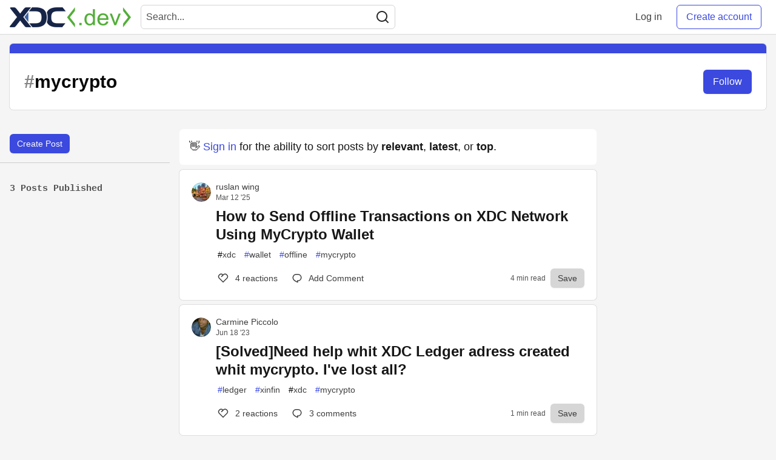

--- FILE ---
content_type: text/html; charset=utf-8
request_url: https://www.xdc.dev/t/mycrypto
body_size: 16719
content:
<!DOCTYPE html>
<html lang="en">
  <head>
    <meta charset="utf-8">
    <title>Mycrypto - Developers Forum for XinFin XDC Network</title>
      <meta name="last-updated" content="2026-01-11 00:09:45 UTC">
      <meta name="user-signed-in" content="false">
      <meta name="head-cached-at" content="1768090185">
      <meta name="environment" content="production">
      <link rel="stylesheet" href="/assets/minimal-f78ee4066ab2123af1bfc640c8c80083c95591984ee9f81f803fe28e9c6296fa.css" media="all" id="main-minimal-stylesheet" />
<link rel="stylesheet" href="/assets/views-016976fa68498a70a61fbd1e35d75e2ef473b571c77df80b357bc6e1613b2eb2.css" media="all" id="main-views-stylesheet" />
<link rel="stylesheet" href="/assets/crayons-1fe37b2e2f39b2043750490b1a935942668c6767d5640b861441ec11f0a0f20b.css" media="all" id="main-crayons-stylesheet" />

      <script src="/assets/base-3f62f42a7c9ab1968770ea540bc7edb7d92d790739a1ba260c2b9ce38b2ed3db.js" defer="defer"></script>
        <script src="/packs/js/runtime~base-7e0bc267e5ddba72f656.js" defer="defer"></script>
<script src="/packs/js/base-02dcb46bf7f3e2e82b16.chunk.js" defer="defer"></script>
<script src="/packs/js/runtime~Search-6390a9442e2916bd8d7c.js" defer="defer"></script>
<script src="/packs/js/0-84154bff6d55ca0d922a.chunk.js" defer="defer"></script>
<script src="/packs/js/3-b3016003b290a78e2e29.chunk.js" defer="defer"></script>
<script src="/packs/js/Search-b1fa157d4e5292eb8ebf.chunk.js" defer="defer"></script>
<script src="/packs/js/runtime~runtimeBanner-49157c517ff19f80413d.js" defer="defer"></script>
<script src="/packs/js/1-1fb7c13c59688a62b62b.chunk.js" defer="defer"></script>
<script src="/packs/js/runtimeBanner-89eebd29033a8b26e0e7.chunk.js" defer="defer"></script>
      
  
<link rel="canonical" href="https://www.xdc.dev/t/mycrypto" />
<meta name="description" content="mycrypto content on Developers Forum for XinFin XDC Network">


<meta property="og:type" content="website" />
<meta property="og:url" content="https://www.xdc.dev/t/mycrypto" />
<meta property="og:title" content="Mycrypto" />
<meta property="og:description" content="Mycrypto content on Developers Forum for XinFin XDC Network" />
<meta property="og:site_name" content="Developers Forum for XinFin XDC Network" />

<meta name="twitter:site" content="@XDC_Network_">
<meta name="twitter:creator" content="@Mycrypto">
<meta name="twitter:title" content="Mycrypto">
<meta name="twitter:description" content="Mycrypto content on Developers Forum for XinFin XDC Network">

  <meta name="twitter:card" content="summary_large_image">
  <meta property="og:image" content="https://www.xdc.dev/social_previews/tag/334.png">
  <meta name="twitter:image:src" content="https://www.xdc.dev/social_previews/tag/334.png">


      <meta name="viewport" content="width=device-width, initial-scale=1.0, viewport-fit=cover">
      <link rel="icon" type="image/x-icon" href="https://www.xdc.dev/images/e8CIEDu7gcpPxLvrLX1WFgSd6Ema1pckMKk26Ny04fI/w:32/mb:500000/ar:1/aHR0cHM6Ly94aW5m/aW4ub3JnL2Fzc2V0/cy9pbWFnZXMveGRj/ZGV2LWltYWdlcy9m/YXZpY29uXzMyeDMy/LnBuZw" />
      <link rel="apple-touch-icon" href="https://www.xdc.dev/images/ouKRd0AnNoEYGTsd7nyecvHeWbycWhIX5GDA0XQgEDo/w:180/q:80/mb:500000/ar:1/aHR0cHM6Ly94aW5m/aW4ub3JnL2Fzc2V0/cy9pbWFnZXMveGRj/ZGV2LWltYWdlcy9v/bmJvYXJkY2FyZGlt/YWdlXzEwMjR4MTAy/NC5wbmc">
      <link rel="apple-touch-icon" sizes="152x152" href="https://www.xdc.dev/images/o8vTKqBtLQJJgkpYCmHka7d6Vg6WQ4Qa-g0cF8dichI/w:152/q:80/mb:500000/ar:1/aHR0cHM6Ly94aW5m/aW4ub3JnL2Fzc2V0/cy9pbWFnZXMveGRj/ZGV2LWltYWdlcy9v/bmJvYXJkY2FyZGlt/YWdlXzEwMjR4MTAy/NC5wbmc">
      <link rel="apple-touch-icon" sizes="180x180" href="https://www.xdc.dev/images/ouKRd0AnNoEYGTsd7nyecvHeWbycWhIX5GDA0XQgEDo/w:180/q:80/mb:500000/ar:1/aHR0cHM6Ly94aW5m/aW4ub3JnL2Fzc2V0/cy9pbWFnZXMveGRj/ZGV2LWltYWdlcy9v/bmJvYXJkY2FyZGlt/YWdlXzEwMjR4MTAy/NC5wbmc">
      <link rel="apple-touch-icon" sizes="167x167" href="https://www.xdc.dev/images/Ivd0SxlogSLpxOelAlsH3HvNpBk7WnHv4AHiU9ixLF4/w:167/q:80/mb:500000/ar:1/aHR0cHM6Ly94aW5m/aW4ub3JnL2Fzc2V0/cy9pbWFnZXMveGRj/ZGV2LWltYWdlcy9v/bmJvYXJkY2FyZGlt/YWdlXzEwMjR4MTAy/NC5wbmc">
      <link href="https://www.xdc.dev/images/axnl63Xqz83sOmLtx3KnvWiVYQq9vNoOsxEw2P6yj8A/w:192/q:80/mb:500000/ar:1/aHR0cHM6Ly94aW5m/aW4ub3JnL2Fzc2V0/cy9pbWFnZXMveGRj/ZGV2LWltYWdlcy9v/bmJvYXJkY2FyZGlt/YWdlXzEwMjR4MTAy/NC5wbmc" rel="icon" sizes="192x192" />
      <link href="https://www.xdc.dev/images/5DaqHrO26W5NYm3IsjTfHwoJ0nYZMMVeKZqn40dLjIE/w:128/q:80/mb:500000/ar:1/aHR0cHM6Ly94aW5m/aW4ub3JnL2Fzc2V0/cy9pbWFnZXMveGRj/ZGV2LWltYWdlcy9v/bmJvYXJkY2FyZGlt/YWdlXzEwMjR4MTAy/NC5wbmc" rel="icon" sizes="128x128" />
      <meta name="apple-mobile-web-app-title" content="www.xdc.dev">
      <meta name="application-name" content="www.xdc.dev">
      <meta name="theme-color" content="#ffffff" media="(prefers-color-scheme: light)">
      <meta name="theme-color" content="#000000" media="(prefers-color-scheme: dark)">
      <link rel="search" href="https://www.xdc.dev/open-search.xml" type="application/opensearchdescription+xml" title="Developers Forum for XinFin XDC Network" />

      <meta property="forem:name" content="Developers Forum for XinFin XDC Network" />
      <meta property="forem:logo" content="https://www.xdc.dev/images/gVGrsiY1au0h6uLaBGBoO524VaWdG2DC9VnqaSUOLOM/w:512/q:80/mb:500000/ar:1/aHR0cHM6Ly94aW5m/aW4ub3JnL2Fzc2V0/cy9pbWFnZXMveGRj/ZGV2LWltYWdlcy9v/bmJvYXJkY2FyZGlt/YWdlXzEwMjR4MTAy/NC5wbmc" />
      <meta property="forem:domain" content="www.xdc.dev" />
  </head>
      <body
        class="sans-serif-article-body default-header"
        data-user-status="logged-out"
        data-community-name="Developers Forum for XinFin XDC Network"
        data-locale="en"
        data-honeybadger-key=""
        data-deployed-at="2026-01-10T18:19:33Z"
        data-latest-commit-id="34a7844"
        data-ga-tracking="G-S8TE6RQW39">
        <link rel="stylesheet" href="/assets/minimal-f78ee4066ab2123af1bfc640c8c80083c95591984ee9f81f803fe28e9c6296fa.css" media="all" id="secondary-minimal-stylesheet" />
<link rel="stylesheet" href="/assets/views-016976fa68498a70a61fbd1e35d75e2ef473b571c77df80b357bc6e1613b2eb2.css" media="all" id="secondary-views-stylesheet" />
<link rel="stylesheet" href="/assets/crayons-1fe37b2e2f39b2043750490b1a935942668c6767d5640b861441ec11f0a0f20b.css" media="all" id="secondary-crayons-stylesheet" />

        <div id="body-styles">
          <style>
            :root {
              --accent-brand-lighter-rgb: 80, 99, 301;
              --accent-brand-rgb: 59, 73, 223;
              --accent-brand-darker-rgb: 47, 58, 178;
            }
          </style>
        </div>
        <div id="audiocontent" data-podcast="">
          
        </div>
        <div class="navigation-progress" id="navigation-progress"></div>
<header class="crayons-header print-hidden">
  <span id="route-change-target" tabindex="-1"></span>
  <a href="#main-content" class="skip-content-link">Skip to content</a>
  <div class="crayons-header__container">
    <span class="inline-block m:hidden ">
      <button class="c-btn c-btn--icon-alone js-hamburger-trigger mx-2">
        <svg xmlns="http://www.w3.org/2000/svg" width="24" height="24" viewBox="0 0 24 24" role="img" aria-labelledby="a773dyumdodmahq1c8s6fto3w3zp55gh" class="crayons-icon"><title id="a773dyumdodmahq1c8s6fto3w3zp55gh">Navigation menu</title>
    <path d="M3 4h18v2H3V4zm0 7h18v2H3v-2zm0 7h18v2H3v-2z"></path>
</svg>

      </button>
    </span>
    <a href="/" class="site-logo" aria-label="Developers Forum for XinFin XDC Network Home">
    <img class="site-logo__img" src="https://www.xdc.dev/uploads/logos/resized_logo_7BXTYC2jfhkJJ3IE8ecR.png" alt="Developers Forum for XinFin XDC Network">
</a>


    <div class="crayons-header--search js-search-form" id="header-search">
      <form accept-charset="UTF-8" method="get" action="/search" role="search">
        <div class="crayons-fields crayons-fields--horizontal">
          <div class="crayons-field flex-1 relative">
            <input class="crayons-header--search-input crayons-textfield js-search-input" type="text" id="nav-search" name="q" placeholder="Search..." autocomplete="off" />
            <button type="submit" aria-label="Search" class="c-btn c-btn--icon-alone absolute inset-px left-auto mt-0 py-0">
              <svg xmlns="http://www.w3.org/2000/svg" width="24" height="24" viewBox="0 0 24 24" role="img" aria-labelledby="ahei5c0peruiydqrty7toznc3at96po0" aria-hidden="true" class="crayons-icon"><title id="ahei5c0peruiydqrty7toznc3at96po0">Search</title>
    <path d="M18.031 16.617l4.283 4.282-1.415 1.415-4.282-4.283A8.96 8.96 0 0111 20c-4.968 0-9-4.032-9-9s4.032-9 9-9 9 4.032 9 9a8.96 8.96 0 01-1.969 5.617zm-2.006-.742A6.977 6.977 0 0018 11c0-3.868-3.133-7-7-7-3.868 0-7 3.132-7 7 0 3.867 3.132 7 7 7a6.977 6.977 0 004.875-1.975l.15-.15z"></path>
</svg>

            </button>
          </div>
        </div>
      </form>
    </div>

    <div class="flex items-center h-100 ml-auto">
      <a class="c-link c-link--icon-alone c-link--block m:hidden mx-1" id="search-link" aria-label="Search" href="/search">
        <svg xmlns="http://www.w3.org/2000/svg" width="24" height="24" viewBox="0 0 24 24" role="img" aria-labelledby="agmwsdxwt9i3us6fm9kc72joellmq48c" class="crayons-icon"><title id="agmwsdxwt9i3us6fm9kc72joellmq48c">Search</title>
    <path d="M18.031 16.617l4.283 4.282-1.415 1.415-4.282-4.283A8.96 8.96 0 0111 20c-4.968 0-9-4.032-9-9s4.032-9 9-9 9 4.032 9 9a8.96 8.96 0 01-1.969 5.617zm-2.006-.742A6.977 6.977 0 0018 11c0-3.868-3.133-7-7-7-3.868 0-7 3.132-7 7 0 3.867 3.132 7 7 7a6.977 6.977 0 004.875-1.975l.15-.15z"></path>
</svg>

      </a>
        <span class="hidden m:block">
          <a href="/enter" class="c-link c-link--block mr-2 whitespace-nowrap ml-auto" data-no-instant>
            Log in
          </a>
        </span>

        <a href="/enter?state=new-user" class="c-cta c-cta--branded whitespace-nowrap mr-2" data-no-instant>
          Create account
        </a>
    </div>
  </div>
</header>

<div class="hamburger">
  <div class="hamburger__content">
    <header class="hamburger__content__header">
      <h2 class="fs-l fw-bold flex-1 break-word lh-tight">Developers Forum for XinFin XDC Network</h2>

      <button class="c-btn c-btn--icon-alone js-hamburger-trigger shrink-0" aria-label="Close">
        <svg xmlns="http://www.w3.org/2000/svg" width="24" height="24" viewBox="0 0 24 24" role="img" aria-labelledby="adxxoys72pti0qhez45f7kkei0qv6fkp" aria-hidden="true" class="crayons-icon c-btn__icon"><title id="adxxoys72pti0qhez45f7kkei0qv6fkp">Close</title><path d="M12 10.586l4.95-4.95 1.414 1.414-4.95 4.95 4.95 4.95-1.414 1.414-4.95-4.95-4.95 4.95-1.414-1.414 4.95-4.95-4.95-4.95L7.05 5.636l4.95 4.95z"></path></svg>

      </button>
    </header>

    <div class="p-2">
      <div class="crayons-card crayons-card--secondary p-4">
  <h2 class="crayons-subtitle-2 lh-tight mb-4">
    <a href="/" class="c-link c-link--branded">Developers Forum for XinFin XDC Network</a> is a community of 6,715 amazing users

  </h2>
    <p class="color-base-70 mb-4">
      Developers Forum for XinFin XDC Network
    </p>
  <div>
    <a href="/enter?state=new-user" class="c-cta c-cta--branded justify-center w-100 mb-1" aria-label="Create new account">Create account</a>
    <a href="/enter" class="c-link c-link--block justify-center" aria-label="Log in">Log in</a>
  </div>
</div>

      
<nav class="mb-4 mt-4" data-testid="main-nav" aria-label="Developers Forum for XinFin XDC Network">
  <ul class="default-navigation-links sidebar-navigation-links spec-sidebar-navigation-links">
        <li>
    <a href="/" class="sidebar-navigation-link c-link c-link--block c-link--icon-left">
      <span class="c-link__icon">
        <svg xmlns="http://www.w3.org/2000/svg" viewBox="0 0 44 44" width="24" height="24">
    <g class="nc-icon-wrapper">
        <path fill="#A0041E" d="M13.344 18.702h-2a.5.5 0 01-.5-.5v-7a.5.5 0 01.5-.5h2a.5.5 0 01.5.5v7a.5.5 0 01-.5.5z"/>
        <path fill="#FFE8B6" d="M9 20L22 7l13 13v17H9z"/>
        <path fill="#FFCC4D" d="M22 20h1v16h-1z"/>
        <path fill="#66757F" d="M35 21a.997.997 0 01-.707-.293L22 8.414 9.707 20.707a1 1 0 11-1.414-1.414l13-13a.999.999 0 011.414 0l13 13A.999.999 0 0135 21z"/>
        <path fill="#66757F" d="M22 21a.999.999 0 01-.707-1.707l6.5-6.5a1 1 0 111.414 1.414l-6.5 6.5A.997.997 0 0122 21z"/>
        <path fill="#C1694F" d="M14 30h4v6h-4z"/>
        <path fill="#55ACEE" d="M14 21h4v4h-4zm12.5 0h4v4h-4zm0 9h4v4h-4z"/>
        <path fill="#5C913B" d="M37.5 37.5A1.5 1.5 0 0136 39H8a1.5 1.5 0 010-3h28a1.5 1.5 0 011.5 1.5z"/>
    </g>
</svg>

      </span>
      Home
    </a>
  </li>

      
        <li>
    <a href="/t/vyper" class="sidebar-navigation-link c-link c-link--block c-link--icon-left">
      <span class="c-link__icon">
        <svg id="Transparent_Logo" data-name="Transparent Logo" xmlns="http://www.w3.org/2000/svg" viewBox="0 0 2048 1773.62">
  <title>vyper-logo-transparent</title>
  <polygon points="1024 886.81 768 1330.22 768 1330.22 1024 1773.62 1280 1330.22 1280 1330.22 1024 886.81" style="opacity:0.8"/>
  <polygon points="1280 443.41 1024 886.81 1024 886.81 1280 1330.22 1536 886.81 1536 886.81 1280 443.41" style="opacity:0.6"/>
  <polygon points="768 443.41 512 886.81 512 886.81 768 1330.22 1024 886.81 1024 886.81 768 443.41" style="opacity:0.6"/>
  <polygon points="1536 0 1280 443.41 1280 443.41 1536 886.81 1792 443.41 1792 443.41 1536 0" style="opacity:0.45"/>
  <polygon points="1152 221.7 896 221.7 768 443.41 768 443.41 1024 886.81 1280 443.41 1152 221.7" style="opacity:0.45"/>
  <polygon points="512 0 256 443.41 256 443.41 512 886.81 768 443.41 768 443.41 512 0" style="opacity:0.45"/>
  <polygon points="1792 443.4 2048 0 1536 0 1792 443.4" style="opacity:0.3"/>
  <polygon points="256 443.4 512 0 0 0 256 443.4" style="opacity:0.3"/>
</svg>

      </span>
      Vyper
    </a>
  </li>

        <li>
    <a href="/contact" class="sidebar-navigation-link c-link c-link--block c-link--icon-left">
      <span class="c-link__icon">
        <svg xmlns="http://www.w3.org/2000/svg" viewBox="0 0 44 44" width="24" height="24">
    <g class="nc-icon-wrapper">
        <path fill="#FFAC33" d="M38.724 33.656c-1.239-.01-1.241 1.205-1.241 1.205H22.5c-5.246 0-9.5-4.254-9.5-9.5s4.254-9.5 9.5-9.5 9.5 4.254 9.5 9.5c0 3.062-1.6 5.897-3.852 7.633h5.434C35.022 30.849 36 28.139 36 25.361c0-7.456-6.045-13.5-13.5-13.5-7.456 0-13.5 6.044-13.5 13.5 0 7.455 6.044 13.5 13.5 13.5h14.982s-.003 1.127 1.241 1.139c1.238.012 1.228-1.245 1.228-1.245l.014-3.821s.001-1.267-1.241-1.278zM9 18.26a16.047 16.047 0 014-4.739V13c0-5 5-7 5-8s-1-1-1-1H5C4 4 4 5 4 5c0 1 5 3.333 5 7.69v5.57z"/>
        <path fill="#BE1931" d="M17.091 33.166a9.487 9.487 0 01-4.045-8.72l-3.977-.461c-.046.452-.069.911-.069 1.376 0 4.573 2.28 8.608 5.76 11.051l2.331-3.246z"/>
        <path fill="#BE1931" d="M10 29.924s-5.188-.812-5 1 5-1 5-1zm0 .312s-4.125 2.688-2.938 3.75S10 30.236 10 30.236z"/>
    </g>
</svg>

      </span>
      Contact
    </a>
  </li>

        <li>
    <a href="https://www.xdcdao.org" class="sidebar-navigation-link c-link c-link--block c-link--icon-left">
      <span class="c-link__icon">
        <?xml version="1.0" encoding="utf-8"?>
<!-- Generator: Adobe Illustrator 25.0.1, SVG Export Plug-In . SVG Version: 6.00 Build 0)  -->
<svg version="1.1" id="XDC_Dao_Logo" xmlns="http://www.w3.org/2000/svg" xmlns:xlink="http://www.w3.org/1999/xlink" x="0px"
	 y="0px" viewBox="0 0 150 151.2" style="enable-background:new 0 0 150 151.2;" xml:space="preserve">
<style type="text/css">
	.st0{fill-rule:evenodd;clip-rule:evenodd;fill:#8DD2EC;}
	.st1{fill-rule:evenodd;clip-rule:evenodd;fill:#35BDE0;}
	.st2{fill-rule:evenodd;clip-rule:evenodd;fill:#20A4C3;}
	.st3{fill-rule:evenodd;clip-rule:evenodd;fill:#FEDD7D;}
	.st4{fill-rule:evenodd;clip-rule:evenodd;fill:#F9B241;}
	.st5{fill-rule:evenodd;clip-rule:evenodd;fill:#EF7E2F;}
	.st6{fill-rule:evenodd;clip-rule:evenodd;fill:#F4B2C6;}
	.st7{fill-rule:evenodd;clip-rule:evenodd;fill:#F193B1;}
	.st8{fill-rule:evenodd;clip-rule:evenodd;fill:#EC638C;}
	.st9{fill:#B6B4B0;}
	.st10{fill:#244B80;}
</style>
<g id="Group">
	<g id="Logo">
		<g>
			<g>
				<g>
					
						<ellipse id="_36832024" transform="matrix(0.6717 -0.7408 0.7408 0.6717 -53.4099 138.9273)" class="st0" cx="130" cy="129.7" rx="19.8" ry="19.8"/>
					<path id="_36831520" class="st1" d="M129,109.9c8.6,0,15.6,6.9,15.6,15.5c0,8.6-6.9,15.6-15.5,15.6c-8.6,0-15.6-6.9-15.6-15.5
						c0-0.7,0-1.4,0.1-2.1c-27,25.7-66.8,17.4-80,13.7c6.6-3.2,12.3-8.3,16.3-15.1c1.1-1.9,2-3.8,2.7-5.8c27.3,14.3,60,0,69.1-4.5
						c0.4-0.2,1.4-0.7,2.3-1C125.6,110.3,127.3,110,129,109.9L129,109.9z"/>
					<path id="_36831472" class="st2" d="M122.1,111.6L122.1,111.6l-0.4,0.2h0l-0.5,0.2l0,0l-0.2,0.1l-0.3,0.2l-0.2,0.1l-0.4,0.2
						l-0.3,0.1l-0.4,0.2l-0.3,0.1l-0.5,0.2l-0.2,0.1l-0.6,0.3l-0.2,0.1l-0.1,0c-0.5,0.2-1,0.5-1.6,0.7l-0.1,0l-0.8,0.3l-0.2,0.1
						l-0.7,0.3l-0.2,0.1l-0.7,0.3l-0.2,0.1c-0.3,0.1-0.6,0.2-1,0.4l0,0c-0.7,0.3-1.4,0.5-2.1,0.8l-0.2,0.1c-0.3,0.1-0.6,0.2-0.9,0.3
						l-0.3,0.1l-0.9,0.3l-0.3,0.1l-0.8,0.3l-0.4,0.1c-0.3,0.1-0.6,0.2-0.9,0.3l-0.3,0.1c-0.8,0.2-1.6,0.5-2.4,0.7l-0.3,0.1
						c-0.3,0.1-0.6,0.2-0.9,0.3l-0.4,0.1l-0.9,0.2l-0.4,0.1c-0.3,0.1-0.6,0.1-0.9,0.2l-0.4,0.1c-0.3,0.1-0.7,0.2-1,0.2l-0.3,0.1
						c-0.9,0.2-1.8,0.4-2.8,0.6l-0.3,0.1c-0.4,0.1-0.7,0.1-1.1,0.2l-0.4,0.1c-0.3,0.1-0.7,0.1-1,0.2l-0.4,0.1
						c-0.3,0.1-0.7,0.1-1,0.1l-0.5,0.1c-0.3,0-0.7,0.1-1,0.1l-0.4,0c-1,0.1-1.9,0.2-2.9,0.3l-0.4,0c-0.4,0-0.7,0.1-1.1,0.1l-0.5,0
						c-0.3,0-0.7,0-1,0l-0.5,0c-0.3,0-0.7,0-1,0l-0.5,0c-0.4,0-0.7,0-1.1,0l-0.4,0c-0.5,0-1,0-1.5,0l0,0l-0.2,0
						c-0.4,0-0.9,0-1.3-0.1l-0.5,0c-0.3,0-0.7,0-1-0.1l-0.6,0c-0.3,0-0.6-0.1-1-0.1l-0.6-0.1c-0.3,0-0.6-0.1-1-0.1l-0.6-0.1
						c-0.4,0-0.7-0.1-1.1-0.2l-0.5-0.1c-0.5-0.1-1-0.2-1.5-0.3l0,0c-0.5-0.1-1-0.2-1.5-0.3c-0.2,0-0.3-0.1-0.5-0.1
						c-0.3-0.1-0.7-0.2-1-0.2c-0.2,0-0.4-0.1-0.6-0.1c-0.3-0.1-0.6-0.2-1-0.3l-0.6-0.2c-0.3-0.1-0.6-0.2-1-0.3
						c-0.2-0.1-0.4-0.1-0.6-0.2c-0.4-0.1-0.7-0.2-1.1-0.4c-0.2-0.1-0.3-0.1-0.5-0.2c-0.5-0.2-1-0.4-1.5-0.6l0,0
						c-0.5-0.2-1-0.4-1.5-0.6c-0.2-0.1-0.3-0.1-0.5-0.2c-0.3-0.1-0.7-0.3-1-0.5c-0.2-0.1-0.4-0.2-0.6-0.3c-0.3-0.1-0.6-0.3-0.9-0.4
						c-0.2-0.1-0.4-0.2-0.6-0.3l-0.2-0.1c-0.7,2-1.6,3.9-2.7,5.8c-0.8,1.4-1.6,2.6-2.6,3.9c34.8,9.9,53.5,2,76.2-15
						C123.1,111.2,122.5,111.4,122.1,111.6L122.1,111.6z M57.9,118.7c-0.5-0.2-1-0.4-1.5-0.6"/>
				</g>
				<g>
					
						<ellipse id="_36831448" transform="matrix(0.956 -0.2935 0.2935 0.956 -30.0954 10.4523)" class="st3" cx="19.8" cy="105.5" rx="19.8" ry="19.8"/>
					<path id="_36830008" class="st4" d="M37.3,114.7c-4.4,7.4-13.9,9.9-21.3,5.5c-7.4-4.4-9.9-13.9-5.5-21.3
						c4.4-7.4,13.9-9.9,21.3-5.5c0.6,0.4,1.2,0.8,1.7,1.2c-8.3-36.3,19-66.3,28.9-75.8c-0.6,7.3,0.8,14.8,4.7,21.7
						c1.1,1.9,2.3,3.7,3.6,5.3C44.6,62,40.2,97.4,39.4,107.5c0,0.4-0.1,1.6-0.3,2.4C38.8,111.6,38.2,113.2,37.3,114.7L37.3,114.7z"
						/>
					<path id="_36830224" class="st5" d="M39.4,107.9L39.4,107.9l0-0.4l0,0l0-0.5l0,0l0-0.2l0-0.4l0-0.2l0-0.5l0-0.3l0-0.4l0-0.3
						l0.1-0.6l0-0.2l0.1-0.6l0-0.2l0-0.1c0.1-0.6,0.1-1.1,0.2-1.7l0-0.1l0.1-0.8l0-0.2l0.1-0.8l0-0.2l0.1-0.8l0-0.2
						c0.1-0.3,0.1-0.7,0.2-1l0,0c0.1-0.7,0.3-1.5,0.4-2.2l0.1-0.2c0.1-0.3,0.1-0.6,0.2-0.9l0.1-0.3l0.2-0.9l0.1-0.3l0.2-0.8l0.1-0.4
						c0.1-0.3,0.1-0.6,0.2-0.9l0.1-0.3c0.2-0.8,0.4-1.6,0.6-2.5l0.1-0.3c0.1-0.3,0.2-0.6,0.3-0.9l0.1-0.4l0.2-0.8l0.1-0.4
						c0.1-0.3,0.2-0.6,0.3-0.9l0.1-0.4c0.1-0.3,0.2-0.7,0.3-1l0.1-0.3c0.3-0.9,0.6-1.8,0.9-2.7l0.1-0.3c0.1-0.3,0.3-0.7,0.4-1
						l0.1-0.4c0.1-0.3,0.3-0.6,0.4-1l0.2-0.4c0.1-0.3,0.3-0.6,0.4-0.9l0.2-0.4c0.1-0.3,0.3-0.6,0.4-0.9l0.2-0.4
						c0.4-0.9,0.8-1.8,1.2-2.7l0.2-0.4c0.2-0.3,0.3-0.6,0.5-1l0.2-0.4c0.2-0.3,0.3-0.6,0.5-0.9l0.3-0.5c0.2-0.3,0.3-0.6,0.5-0.9
						l0.3-0.4c0.2-0.3,0.4-0.6,0.6-0.9l0.2-0.4c0.3-0.4,0.5-0.9,0.8-1.3l0,0l0.1-0.1c0.2-0.4,0.5-0.7,0.7-1.1l0.3-0.4
						c0.2-0.3,0.4-0.6,0.6-0.8l0.3-0.5c0.2-0.3,0.4-0.5,0.6-0.8l0.4-0.5c0.2-0.3,0.4-0.5,0.6-0.8l0.4-0.5c0.2-0.3,0.4-0.6,0.7-0.8
						l0.3-0.4c0.3-0.4,0.7-0.8,1-1.2l0,0c0.3-0.4,0.7-0.8,1-1.1c0.1-0.1,0.2-0.2,0.4-0.4c0.2-0.3,0.5-0.5,0.7-0.8
						c0.1-0.1,0.3-0.3,0.4-0.4c0.2-0.2,0.5-0.5,0.7-0.7l0.4-0.4c0.2-0.2,0.5-0.5,0.7-0.7c0.1-0.1,0.3-0.3,0.4-0.4
						c0.3-0.2,0.6-0.5,0.8-0.7c0.1-0.1,0.2-0.2,0.4-0.3c0.4-0.3,0.8-0.7,1.2-1l0,0c0.4-0.3,0.8-0.7,1.3-1c0.1-0.1,0.3-0.2,0.4-0.3
						c0.3-0.2,0.6-0.4,0.9-0.6c0.2-0.1,0.3-0.2,0.5-0.3c0.3-0.2,0.6-0.4,0.9-0.6c0.2-0.1,0.4-0.2,0.6-0.4l0.2-0.1
						c-1.3-1.6-2.5-3.4-3.6-5.3c-0.8-1.4-1.4-2.8-2-4.2c-26.3,24.9-29,45.1-25.9,73.2C39.3,109,39.4,108.4,39.4,107.9L39.4,107.9z
						 M66,49c0.4-0.3,0.8-0.7,1.3-1"/>
				</g>
				<g>
					
						<ellipse id="_36830152" transform="matrix(0.2216 -0.9751 0.9751 0.2216 54.0788 110.6945)" class="st6" cx="96.4" cy="21.5" rx="19.8" ry="19.8"/>
					<path id="_36830080" class="st7" d="M79.6,32c-4.2-7.5-1.6-17,5.9-21.2c7.5-4.2,17-1.6,21.2,5.9c4.2,7.5,1.6,17-5.9,21.2
						c-0.6,0.3-1.2,0.6-1.9,0.9c35.6,11,47.9,49.7,51.1,63c-6-4.2-13.2-6.7-21.1-6.8c-2.2,0-4.3,0.1-6.4,0.5
						c-0.9-30.8-29.3-52.3-37.7-58c-0.4-0.2-1.3-0.9-2-1.5C81.6,34.9,80.5,33.6,79.6,32L79.6,32z"/>
					<path id="_36830512" class="st8" d="M84.4,37.2L84.4,37.2l0.4,0.2l0,0l0.4,0.3l0,0l0.2,0.1l0.3,0.2l0.1,0.1l0.4,0.3l0.3,0.2
						l0.3,0.2l0.2,0.2l0.5,0.3l0.1,0.1l0.5,0.4l0.1,0.1l0.1,0c0.4,0.3,0.9,0.7,1.4,1.1l0.1,0l0.7,0.5l0.2,0.1l0.6,0.5l0.2,0.2
						l0.6,0.5l0.2,0.1c0.3,0.2,0.5,0.4,0.8,0.7l0,0c0.6,0.5,1.1,1,1.7,1.5l0.2,0.2c0.2,0.2,0.5,0.4,0.7,0.6l0.2,0.2l0.7,0.6l0.2,0.2
						l0.6,0.6l0.3,0.3c0.2,0.2,0.5,0.4,0.7,0.6l0.2,0.2c0.6,0.6,1.2,1.2,1.8,1.8l0.2,0.2c0.2,0.2,0.5,0.5,0.7,0.7l0.3,0.3l0.6,0.6
						l0.3,0.3c0.2,0.2,0.4,0.5,0.6,0.7l0.3,0.3c0.2,0.3,0.5,0.5,0.7,0.8l0.2,0.2c0.6,0.7,1.2,1.4,1.8,2.1l0.2,0.2
						c0.2,0.3,0.5,0.6,0.7,0.9l0.3,0.3c0.2,0.3,0.4,0.5,0.7,0.8l0.3,0.3c0.2,0.3,0.4,0.5,0.6,0.8l0.3,0.4c0.2,0.3,0.4,0.6,0.6,0.8
						l0.2,0.3c0.6,0.8,1.1,1.6,1.7,2.4l0.2,0.3c0.2,0.3,0.4,0.6,0.6,0.9l0.3,0.4c0.2,0.3,0.3,0.6,0.5,0.8l0.3,0.5
						c0.2,0.3,0.3,0.6,0.5,0.9l0.3,0.4c0.2,0.3,0.4,0.6,0.5,0.9l0.2,0.4c0.2,0.4,0.5,0.9,0.7,1.3l0,0l0.1,0.1
						c0.2,0.4,0.4,0.8,0.6,1.2l0.2,0.5c0.1,0.3,0.3,0.6,0.4,0.9l0.2,0.5c0.1,0.3,0.3,0.6,0.4,0.9l0.2,0.5c0.1,0.3,0.3,0.6,0.4,0.9
						l0.2,0.5c0.1,0.3,0.3,0.7,0.4,1l0.2,0.4c0.2,0.5,0.4,1,0.5,1.5l0,0c0.2,0.5,0.3,1,0.5,1.4c0.1,0.2,0.1,0.3,0.1,0.5
						c0.1,0.3,0.2,0.7,0.3,1c0.1,0.2,0.1,0.4,0.2,0.6c0.1,0.3,0.2,0.6,0.2,1l0.1,0.6c0.1,0.3,0.2,0.7,0.2,1c0,0.2,0.1,0.4,0.1,0.6
						c0.1,0.4,0.1,0.7,0.2,1.1c0,0.2,0.1,0.3,0.1,0.5c0.1,0.5,0.2,1.1,0.3,1.6l0,0c0.1,0.5,0.1,1.1,0.2,1.6c0,0.2,0,0.3,0.1,0.5
						c0,0.4,0.1,0.7,0.1,1.1c0,0.2,0,0.4,0,0.6c0,0.3,0,0.7,0.1,1c0,0.2,0,0.4,0,0.7l0,0.2c2.1-0.3,4.2-0.5,6.4-0.5
						c1.6,0,3.1,0.1,4.6,0.3c-8.4-35.3-24.5-47.7-50.4-59.1C83.6,36.6,84.1,37,84.4,37.2L84.4,37.2z M122,89.8
						c0.1,0.5,0.1,1.1,0.2,1.6"/>
				</g>
			</g>
			<g>
				<g>
					<g id="Shape_1_3_">
						<g>
							<path class="st9" d="M113.1,83.6c-6.9-40.2-59.4-32.4-60.4,0c3,1.6,4.9,2.5,4.9,2.5s-1.6,1-5,3.1c6,39.4,57.6,33.7,60.4,0
								c-3.3-2-5.1-3.1-5.1-3.1S109.5,85.4,113.1,83.6z M87.2,97.6l-4.9-8.5l-5,8.5l-3.8-0.3l7.1-12L74.2,75l3.9-0.3l4.6,7.7
								l4.6-7.3l3.6,0.1l-6,10.2l6.6,12.3L87.2,97.6z"/>
						</g>
					</g>
				</g>
				<g id="Shape_1_2_">
					<g>
						<path class="st10" d="M110.6,82c-9.4-35.7-52.5-26.1-55.5,0c6,3.4,7.3,4.2,7.3,4.2s-2.3,1.5-7.4,4.7
							c6.4,34.3,52.9,27.7,55.5,0c-4.7-2.9-7.5-4.7-7.5-4.7S109.5,82.6,110.6,82z M87.2,97.6l-4.9-8.5l-5,8.5l-3.8-0.3l7.1-12
							L74.2,75l3.9-0.3l4.6,7.7l4.6-7.3l3.6,0.1l-6,10.2l6.6,12.3L87.2,97.6z"/>
					</g>
				</g>
			</g>
		</g>
	</g>
</g>
</svg>

      </span>
      XDCDAO
    </a>
  </li>

        <li>
    <a href="https://CodeRun.AI" class="sidebar-navigation-link c-link c-link--block c-link--icon-left">
      <span class="c-link__icon">
        <svg version="1.1" id="Layer_1" xmlns="http://www.w3.org/2000/svg" xmlns:xlink="http://www.w3.org/1999/xlink" x="0px" y="0px" viewBox="0 0 130 130" style="enable-background: new 0 0 130 130;" xml:space="preserve">
    <g>
        <g>
            <g id="Icon_1_">
                <path fill="#504da0" d="M106.3,129.9H23.7c-13,0-23.6-10.6-23.6-23.6V23.7c0-13,10.6-23.6,23.6-23.6h82.7c13,0,23.6,10.6,23.6,23.6
v82.7C129.9,119.4,119.4,129.9,106.3,129.9z"
                />
                <g>
                    <g>
                        <path fill="#FFFFFF" d="M69.4,77.9H46.3L24.6,54.2l21.8-23.7h23.1L47.5,54.2L69.4,77.9z" />
                    </g>
                    <g>
                        <path fill="#FFFFFF" d="M64.4,53h23.1l21.8,23.7l-21.8,23.7H64.4l21.9-23.7L64.4,53z" />
                    </g>
                </g>
            </g>
        </g>
    </g>
</svg>
      </span>
      CodeRun.AI
    </a>
  </li>

        <li>
    <a href="/t/proposal" class="sidebar-navigation-link c-link c-link--block c-link--icon-left">
      <span class="c-link__icon">
        <svg id="Layer_1" data-name="Layer 1" xmlns="http://www.w3.org/2000/svg" viewBox="0 0 113.92 122.88"><defs><style>.cls-1{fill:#4ba042;fill-rule:evenodd;}.cls-2{fill:#212121;}.cls-3{fill:#fff;}</style></defs><title>proposal</title><path class="cls-1" d="M86.18,67.4A27.74,27.74,0,1,1,58.44,95.14,27.74,27.74,0,0,1,86.18,67.4Z"/><path class="cls-2" d="M46.4,104.45a2.82,2.82,0,1,1,0,5.64H6.57A6.57,6.57,0,0,1,0,103.53v-97A6.55,6.55,0,0,1,1.93,1.93,6.5,6.5,0,0,1,6.57,0H87.22a6.59,6.59,0,0,1,6.57,6.57V56a2.83,2.83,0,1,1-5.65,0V6.57a.9.9,0,0,0-.27-.65.94.94,0,0,0-.65-.28H6.57a1,1,0,0,0-.66.27,1,1,0,0,0-.26.66v96.95a.88.88,0,0,0,.27.64,1,1,0,0,0,.66.28H46.4ZM23.79,65V59.3H65.51V65Zm0-18.57V40.74H70v5.64Zm0-18.56V22.17H70v5.65Zm0,55.76V77.87H48.88v5.71Z"/><path class="cls-3" d="M70.14,93.29l5.66-.08.42.11a22.06,22.06,0,0,1,3.23,2.27,21.81,21.81,0,0,1,2.08,2,81,81,0,0,1,6.48-9A77.13,77.13,0,0,1,96,80.3l.55-.21h6.18l-1.25,1.38A132,132,0,0,0,91,94.65a129.25,129.25,0,0,0-8.44,14l-.77,1.5-.72-1.52a36.74,36.74,0,0,0-4.77-7.74,31.23,31.23,0,0,0-6.62-6.13l.46-1.51Z"/></svg>
      </span>
      Proposal
    </a>
  </li>

  </ul>
</nav>

  <nav class="mb-4" data-testid="other-nav" aria-labelledby="other-nav-heading-hamburger">
    <h2 id="other-nav-heading-hamburger" class="crayons-subtitle-3 py-2 pl-3">
      Other
    </h2>
    <ul class="other-navigation-links sidebar-navigation-links spec-sidebar-navigation-links">
          <li>
    <a href="/code-of-conduct" class="sidebar-navigation-link c-link c-link--block c-link--icon-left">
      <span class="c-link__icon">
        <svg width="24" height="24" viewBox="0 0 24 24" fill="none" xmlns="http://www.w3.org/2000/svg">
    <path d="M21.42 11.953c0-.28-.067-.541-.178-.78-.745-2.403-4.233-2.227-9.194-2.345-.83-.02-.355-.999-.064-3.149.19-1.398-.712-3.545-2.228-3.545-2.499 0-.095 1.971-2.304 6.845-1.18 2.605-3.82 1.146-3.82 3.762v5.955c0 1.018.1 1.997 1.532 2.158C6.553 21.011 6.241 22 8.244 22h10.024a1.854 1.854 0 0 0 1.851-1.852c0-.424-.148-.81-.387-1.121.566-.318.955-.916.955-1.61 0-.423-.148-.809-.386-1.12.568-.317.958-.916.958-1.612 0-.505-.205-.963-.534-1.298.42-.34.695-.853.695-1.434z" fill="#FFDB5E"/>
    <path d="M14.789 13.805h4.78c.65 0 1.26-.348 1.592-.907a.486.486 0 0 0-.837-.496.882.882 0 0 1-.756.43h-4.894a.88.88 0 0 1 0-1.758h3.27a.486.486 0 0 0 0-.972h-3.27c-1.022 0-1.852.83-1.852 1.851 0 .57.264 1.074.67 1.414a1.844 1.844 0 0 0-.555 1.318c0 .571.265 1.077.673 1.416a1.844 1.844 0 0 0 .233 2.822 1.837 1.837 0 0 0-.474 1.225c0 1.02.831 1.851 1.852 1.851h3.047c.65 0 1.26-.347 1.593-.906a.486.486 0 0 0-.836-.497.886.886 0 0 1-.757.431H15.22a.88.88 0 0 1 0-1.759h3.615a1.86 1.86 0 0 0 1.592-.907.486.486 0 1 0-.835-.497.873.873 0 0 1-.757.432h-3.924a.88.88 0 0 1 0-1.76h4.495c.65 0 1.26-.347 1.592-.906a.486.486 0 0 0-.835-.497.874.874 0 0 1-.757.431h-4.618a.88.88 0 0 1 0-1.759z" fill="#EE9547"/>
</svg>

      </span>
      Code of Conduct
    </a>
  </li>

          <li>
    <a href="/privacy" class="sidebar-navigation-link c-link c-link--block c-link--icon-left">
      <span class="c-link__icon">
        <svg xmlns="http://www.w3.org/2000/svg" viewBox="0 0 44 44" width="24" height="24">
    <g transform="translate(4 4)">
        <circle fill="#FFCC4D" cx="18" cy="18" r="18"/>
        <path fill="#664500" d="M27.335 23.629a.501.501 0 00-.635-.029c-.039.029-3.922 2.9-8.7 2.9-4.766 0-8.662-2.871-8.7-2.9a.5.5 0 10-.729.657C8.7 24.472 11.788 29.5 18 29.5s9.301-5.028 9.429-5.243a.499.499 0 00-.094-.628z"/>
        <path fill="#65471B" d="M18 26.591c-.148 0-.291-.011-.438-.016v4.516h.875v-4.517c-.145.005-.289.017-.437.017z"/>
        <path fill="#FFF" d="M22 26c.016-.004-1.45.378-2.446.486-.366.042-.737.076-1.117.089v4.517H20c1.1 0 2-.9 2-2V26zm-8 0c-.016-.004 1.45.378 2.446.486.366.042.737.076 1.117.089v4.517H16c-1.1 0-2-.9-2-2V26z"/>
        <path fill="#65471B" d="M27.335 23.629a.501.501 0 00-.635-.029c-.03.022-2.259 1.668-5.411 2.47-.443.113-1.864.43-3.286.431-1.424 0-2.849-.318-3.292-.431-3.152-.802-5.381-2.448-5.411-2.47a.501.501 0 00-.729.657c.097.162 1.885 3.067 5.429 4.481v-1.829c-.016-.004 1.45.378 2.446.486.366.042.737.076 1.117.089.146.005.289.016.437.016.148 0 .291-.011.438-.016.38-.013.751-.046 1.117-.089.996-.108 2.462-.49 2.446-.486v1.829c3.544-1.414 5.332-4.319 5.429-4.481a.5.5 0 00-.095-.628zm-.711-9.605c0 1.714-.938 3.104-2.096 3.104-1.157 0-2.096-1.39-2.096-3.104s.938-3.104 2.096-3.104c1.158 0 2.096 1.39 2.096 3.104zm-17.167 0c0 1.714.938 3.104 2.096 3.104 1.157 0 2.096-1.39 2.096-3.104s-.938-3.104-2.096-3.104c-1.158 0-2.096 1.39-2.096 3.104z"/>
        <path fill="#292F33" d="M34.808 9.627c-.171-.166-1.267.274-2.376-.291-2.288-1.166-8.07-2.291-11.834.376-.403.285-2.087.333-2.558.313-.471.021-2.155-.027-2.558-.313-3.763-2.667-9.545-1.542-11.833-.376-1.109.565-2.205.125-2.376.291-.247.239-.247 1.196.001 1.436.246.239 1.477.515 1.722 1.232.247.718.249 4.958 2.213 6.424 1.839 1.372 6.129 1.785 8.848.238 2.372-1.349 2.289-4.189 2.724-5.881.155-.603.592-.907 1.26-.907s1.105.304 1.26.907c.435 1.691.351 4.532 2.724 5.881 2.719 1.546 7.009 1.133 8.847-.238 1.965-1.465 1.967-5.706 2.213-6.424.245-.717 1.476-.994 1.722-1.232.248-.24.249-1.197.001-1.436zm-20.194 3.65c-.077 1.105-.274 3.227-1.597 3.98-.811.462-1.868.743-2.974.743h-.001c-1.225 0-2.923-.347-3.587-.842-.83-.619-1.146-3.167-1.265-4.12-.076-.607-.28-2.09.388-2.318 1.06-.361 2.539-.643 4.052-.643.693 0 3.021.043 4.155.741 1.005.617.872 1.851.829 2.459zm16.278-.253c-.119.954-.435 3.515-1.265 4.134-.664.495-2.362.842-3.587.842h-.001c-1.107 0-2.163-.281-2.975-.743-1.323-.752-1.52-2.861-1.597-3.966-.042-.608-.176-1.851.829-2.468 1.135-.698 3.462-.746 4.155-.746 1.513 0 2.991.277 4.052.638.668.228.465 1.702.389 2.309z"/>
    </g>
</svg>

      </span>
      Privacy Policy
    </a>
  </li>

          <li>
    <a href="/terms" class="sidebar-navigation-link c-link c-link--block c-link--icon-left">
      <span class="c-link__icon">
        <svg xmlns="http://www.w3.org/2000/svg" viewBox="0 0 44 44" width="24" height="24">
    <g transform="translate(4 4)">
        <ellipse fill="#F5F8FA" cx="8.828" cy="18" rx="7.953" ry="13.281"/>
        <path fill="#E1E8ED" d="M8.828 32.031C3.948 32.031.125 25.868.125 18S3.948 3.969 8.828 3.969 17.531 10.132 17.531 18s-3.823 14.031-8.703 14.031zm0-26.562C4.856 5.469 1.625 11.09 1.625 18s3.231 12.531 7.203 12.531S16.031 24.91 16.031 18 12.8 5.469 8.828 5.469z"/>
        <circle fill="#8899A6" cx="6.594" cy="18" r="4.96"/>
        <circle fill="#292F33" cx="6.594" cy="18" r="3.565"/>
        <circle fill="#F5F8FA" cx="7.911" cy="15.443" r="1.426"/>
        <ellipse fill="#F5F8FA" cx="27.234" cy="18" rx="7.953" ry="13.281"/>
        <path fill="#E1E8ED" d="M27.234 32.031c-4.88 0-8.703-6.163-8.703-14.031s3.823-14.031 8.703-14.031S35.938 10.132 35.938 18s-3.824 14.031-8.704 14.031zm0-26.562c-3.972 0-7.203 5.622-7.203 12.531 0 6.91 3.231 12.531 7.203 12.531S34.438 24.91 34.438 18 31.206 5.469 27.234 5.469z"/>
        <circle fill="#8899A6" cx="25" cy="18" r="4.96"/>
        <circle fill="#292F33" cx="25" cy="18" r="3.565"/>
        <circle fill="#F5F8FA" cx="26.317" cy="15.443" r="1.426"/>
    </g>
</svg>

      </span>
      Terms of Use
    </a>
  </li>

    </ul>
  </nav>

<div class="flex justify-start mb-4">
    <a
    href="https://twitter.com/XDC_Network_"
    target="_blank"
    class="c-link c-link--icon-alone c-link--block mx-1"
    rel="noopener">
    <svg xmlns="http://www.w3.org/2000/svg" width="24" height="24" viewBox="0 0 24 24" role="img" aria-labelledby="a81lsydjh9knkbhy6kda9uef6emx7c5y" class="crayons-icon c-link__icon"><title id="a81lsydjh9knkbhy6kda9uef6emx7c5y">Twitter</title>
    <path d="M22.162 5.656a8.383 8.383 0 01-2.402.658A4.196 4.196 0 0021.6 4c-.82.488-1.719.83-2.656 1.015a4.182 4.182 0 00-7.126 3.814 11.874 11.874 0 01-8.62-4.37 4.168 4.168 0 00-.566 2.103c0 1.45.738 2.731 1.86 3.481a4.168 4.168 0 01-1.894-.523v.052a4.185 4.185 0 003.355 4.101 4.211 4.211 0 01-1.89.072A4.185 4.185 0 007.97 16.65a8.395 8.395 0 01-6.191 1.732 11.83 11.83 0 006.41 1.88c7.693 0 11.9-6.373 11.9-11.9 0-.18-.005-.362-.013-.54a8.495 8.495 0 002.087-2.165l-.001-.001z" fill="#65bbf2"></path>
</svg>

  </a>
  <a
    href="https://facebook.com/XinFinHybridBlockchain"
    target="_blank"
    class="c-link c-link--icon-alone c-link--block mx-1"
    rel="noopener">
    <svg xmlns="http://www.w3.org/2000/svg" width="24" height="24" viewBox="0 0 24 24" role="img" aria-labelledby="ah3h813hwa9c7c76sgqbxf6d6u2339ev" class="crayons-icon c-link__icon"><title id="ah3h813hwa9c7c76sgqbxf6d6u2339ev">Facebook</title>
    <path d="M15.402 21v-6.966h2.333l.349-2.708h-2.682V9.598c0-.784.218-1.319 1.342-1.319h1.434V5.857a19.188 19.188 0 00-2.09-.107c-2.067 0-3.482 1.262-3.482 3.58v1.996h-2.338v2.708h2.338V21H4a1 1 0 01-1-1V4a1 1 0 011-1h16a1 1 0 011 1v16a1 1 0 01-1 1h-4.598z"></path>
</svg>

  </a>
  <a
    href="https://github.com/XinFinOrg"
    target="_blank"
    class="c-link c-link--icon-alone c-link--block mx-1"
    rel="noopener">
    <svg xmlns="http://www.w3.org/2000/svg" width="24" height="24" viewBox="0 0 24 24" role="img" aria-labelledby="abkn5cpp4llye50wor1ib5cb33auwb5m" class="crayons-icon c-link__icon"><title id="abkn5cpp4llye50wor1ib5cb33auwb5m">Github</title>
    <path d="M12 2C6.475 2 2 6.475 2 12a9.994 9.994 0 006.838 9.488c.5.087.687-.213.687-.476 0-.237-.013-1.024-.013-1.862-2.512.463-3.162-.612-3.362-1.175-.113-.288-.6-1.175-1.025-1.413-.35-.187-.85-.65-.013-.662.788-.013 1.35.725 1.538 1.025.9 1.512 2.338 1.087 2.912.825.088-.65.35-1.087.638-1.337-2.225-.25-4.55-1.113-4.55-4.938 0-1.088.387-1.987 1.025-2.688-.1-.25-.45-1.275.1-2.65 0 0 .837-.262 2.75 1.026a9.28 9.28 0 012.5-.338c.85 0 1.7.112 2.5.337 1.912-1.3 2.75-1.024 2.75-1.024.55 1.375.2 2.4.1 2.65.637.7 1.025 1.587 1.025 2.687 0 3.838-2.337 4.688-4.562 4.938.362.312.675.912.675 1.85 0 1.337-.013 2.412-.013 2.75 0 .262.188.574.688.474A10.016 10.016 0 0022 12c0-5.525-4.475-10-10-10z"></path>
</svg>

  </a>
  <a
    href="https://instagram.com/xinfin_xdc_network"
    target="_blank"
    class="c-link c-link--icon-alone c-link--block mx-1"
    rel="noopener">
    <svg xmlns="http://www.w3.org/2000/svg" width="24" height="24" viewBox="0 0 24 24" role="img" aria-labelledby="arwbcrbdndpmqk0s09t07wi0o8nx3oa3" class="crayons-icon c-link__icon"><title id="arwbcrbdndpmqk0s09t07wi0o8nx3oa3">Instagram</title>
    <path d="M12 2c2.717 0 3.056.01 4.122.06 1.065.05 1.79.217 2.428.465.66.254 1.216.598 1.772 1.153.509.5.902 1.105 1.153 1.772.247.637.415 1.363.465 2.428.047 1.066.06 1.405.06 4.122 0 2.717-.01 3.056-.06 4.122-.05 1.065-.218 1.79-.465 2.428a4.883 4.883 0 01-1.153 1.772c-.5.508-1.105.902-1.772 1.153-.637.247-1.363.415-2.428.465-1.066.047-1.405.06-4.122.06-2.717 0-3.056-.01-4.122-.06-1.065-.05-1.79-.218-2.428-.465a4.89 4.89 0 01-1.772-1.153 4.904 4.904 0 01-1.153-1.772c-.248-.637-.415-1.363-.465-2.428C2.013 15.056 2 14.717 2 12c0-2.717.01-3.056.06-4.122.05-1.066.217-1.79.465-2.428a4.88 4.88 0 011.153-1.772A4.897 4.897 0 015.45 2.525c.638-.248 1.362-.415 2.428-.465C8.944 2.013 9.283 2 12 2zm0 5a5 5 0 100 10 5 5 0 000-10zm6.5-.25a1.25 1.25 0 10-2.5 0 1.25 1.25 0 002.5 0zM12 9a3 3 0 110 6 3 3 0 010-6z"></path>
</svg>

  </a>

</div>

    </div>
  </div>
  <div class="hamburger__overlay js-hamburger-trigger"></div>
</div>


        <div id="active-broadcast" class="broadcast-wrapper"></div>
        <div id="message-notice"></div>
<div id="page-content" class="wrapper tagged_articles tagged_articles-index" data-current-page="tagged_articles-index">
  <div id="page-content-inner">
    <div id="page-route-change" class="screen-reader-only" aria-live="polite" aria-atomic="true"></div>
      <div class="crayons-layout">
    <header class="crayons-card branded-4 p-4 l:p-6 spec__tag-header" style="border-top-color:  ">
      <div class="flex">
        <div class="flex flex-col w-100 justify-center">
          <div class="flex justify-between items-center">
            <h1 class="crayons-title">
                <span class="opacity-50">#</span>
                mycrypto
            </h1>
              <button
                id="user-follow-butt"
                class="crayons-btn follow-action-button"
                data-info='{&quot;id&quot;:334,&quot;className&quot;:&quot;Tag&quot;,&quot;name&quot;:&quot;mycrypto&quot;}'>
                Follow
              </button>
          </div>
        </div>
      </div>
    </header>
  </div>

  <div class="home sub-home" id="index-container"
      data-params="{&quot;tag&quot;:&quot;mycrypto&quot;,&quot;sort_by&quot;:&quot;hotness_score&quot;,&quot;sort_direction&quot;:&quot;desc&quot;}" data-which=""
      data-tag="mycrypto"
      data-feed="base-feed"
      data-requires-approval="false"
      data-articles-since="">
      <div id="sidebar-wrapper-left" class="sidebar-wrapper sidebar-wrapper-left">
    <div class="sidebar-bg" id="sidebar-bg-left"></div>
    <aside class="side-bar">
        <div class="widget js-policy-article-create">
          <a class="crayons-btn crayons-btn--s" href="/new/mycrypto">
            Create Post
          </a>
</div>      <div class="sidebar-data">
        <div>
          3 Posts Published
        </div>
      </div>
    </aside>
  </div>

    <main class="articles-list" id="main-content" data-follow-button-container="true">
      <header class="flex items-center p-2 m:p-0 m:pb-2" id="on-page-nav-controls">
        <h1 class="screen-reader-only">Posts</h1>
        <button type="button" class="crayons-btn crayons-btn--ghost crayons-btn--icon mr-2 inline-block m:hidden mb-auto" id="on-page-nav-butt-left" aria-label="nav-button-left">
          <div class="crayons-icon nav-icon ">
            <svg xmlns="http://www.w3.org/2000/svg" width="24" height="24" viewBox="0 0 24 24" role="img" aria-labelledby="aokwqaaif9ol77o96b3rlgsdmru9h63v" class="crayons-icon"><title id="aokwqaaif9ol77o96b3rlgsdmru9h63v">Left menu</title>
    <path d="M3 4h18v2H3V4zm0 7h18v2H3v-2zm0 7h18v2H3v-2z"></path>
</svg>

          </div>
        </button>
          <div class="flex-1 flex items-center justify-between">
            <div class="crayons-notice w-100" aria-live="polite">👋 <a href="/enter">Sign in</a> for the ability to sort posts by <strong>relevant</strong>, <strong>latest</strong>, or <strong>top</strong>.</div>
          </div>

        <button type="button" class="crayons-btn crayons-btn--ghost crayons-btn--icon ml-2 inline-block l:hidden mb-auto" id="on-page-nav-butt-right" aria-label="nav-button-right">
          <div class="crayons-icon nav-icon ">
            <svg xmlns="http://www.w3.org/2000/svg" width="24" height="24" viewBox="0 0 24 24" role="img" aria-labelledby="aq3y3orcmoq5u5e9w2l7mv32hy6s6lex" class="crayons-icon"><title id="aq3y3orcmoq5u5e9w2l7mv32hy6s6lex">Right menu</title>
    <path d="M3 4h18v2H3V4zm0 7h18v2H3v-2zm0 7h18v2H3v-2z"></path>
</svg>

          </div>
        </button>
      </header>

      <div class="substories" id="substories">
          <div class="crayons-story " data-content-user-id="23">
  <a href="/ruslan_wing/how-to-send-offline-transactions-on-xdc-network-using-mycrypto-wallet-4o01" aria-labelledby="article-link-3011" class="crayons-story__hidden-navigation-link">How to Send Offline Transactions on XDC Network Using MyCrypto Wallet</a>


  <div class="crayons-story__body">
    <div class="crayons-story__top">
      <div class="crayons-story__meta">
        <div class="crayons-story__author-pic">

          <a href="/ruslan_wing" class="crayons-avatar  crayons-avatar--l  ">
            <img src="https://www.xdc.dev/images/4JyW24I9wcvnYB9s7G9lxoUZp6EsIqHBtMZLjC11KYE/rs:fill:90:90/mb:500000/ar:1/aHR0cHM6Ly93d3cu/eGRjLmRldi91cGxv/YWRzL3VzZXIvcHJv/ZmlsZV9pbWFnZS8y/My9iYzYyODdhNi01/ZTZhLTQyODYtOGQy/ZC02NDA2MGI4NTNm/ZmMucG5n" alt="ruslan_wing profile" class="crayons-avatar__image" loading="lazy" />
          </a>
        </div>
        <div>
          <div>
            <a href="/ruslan_wing" class="crayons-story__secondary fw-medium m:hidden">
              ruslan wing
            </a>
            <div class="profile-preview-card relative mb-4 s:mb-0 fw-medium hidden m:inline-block">
              <button id="story-author-preview-trigger-3011" aria-controls="story-author-preview-content-3011" class="profile-preview-card__trigger fs-s p-1 -ml-1 -my-2 crayons-btn crayons-btn--ghost" aria-label="ruslan wing profile details">
                ruslan wing
              </button>
              <div
                id="story-author-preview-content-3011"
                class="profile-preview-card__content crayons-dropdown branded-7 p-4 pt-0"
                style="border-top-color: var(--card-color);"
                data-repositioning-dropdown="true"
                data-testid="profile-preview-card">
                <div class="gap-4 grid">
                  <div class="-mt-4">
                    <a href="/ruslan_wing" class="flex">
                      <span class="crayons-avatar crayons-avatar--xl mr-2 shrink-0">
                        <img
                          src="https://www.xdc.dev/images/4JyW24I9wcvnYB9s7G9lxoUZp6EsIqHBtMZLjC11KYE/rs:fill:90:90/mb:500000/ar:1/aHR0cHM6Ly93d3cu/eGRjLmRldi91cGxv/YWRzL3VzZXIvcHJv/ZmlsZV9pbWFnZS8y/My9iYzYyODdhNi01/ZTZhLTQyODYtOGQy/ZC02NDA2MGI4NTNm/ZmMucG5n"
                          class="crayons-avatar__image"
                          alt=""
                          loading="lazy" />
                      </span>
                      <span class="crayons-link crayons-subtitle-2 mt-5">ruslan wing</span>
                    </a>
                  </div>
                  <div class="print-hidden">
                    <button
                      class="crayons-btn follow-action-button whitespace-nowrap follow-user w-100"
                      data-info='{&quot;style&quot;:&quot;full&quot;,&quot;id&quot;:23,&quot;className&quot;:&quot;User&quot;,&quot;name&quot;:&quot;ruslan wing&quot;}'>
                      Follow
                    </button>
                  </div>
                  <div
                    class="author-preview-metadata-container"
                    data-author-id="23"></div>
                </div>
              </div>
            </div>

          </div>
          <a href="/ruslan_wing/how-to-send-offline-transactions-on-xdc-network-using-mycrypto-wallet-4o01" class="crayons-story__tertiary fs-xs"><time datetime="2025-03-12T12:32:40Z">Mar 12 &#39;25</time><span class="time-ago-indicator-initial-placeholder" data-seconds="1741782760"></span></a>
        </div>
      </div>

    </div>

    <div class="crayons-story__indention">
      <h2 class="crayons-story__title">
        <a href="/ruslan_wing/how-to-send-offline-transactions-on-xdc-network-using-mycrypto-wallet-4o01" data-preload-image="" id="article-link-3011">
          How to Send Offline Transactions on XDC Network Using MyCrypto Wallet
        </a>
      </h2>
      <div class="crayons-story__tags">
          <a class="crayons-tag  crayons-tag--monochrome " style="
        --tag-bg: rgba(0, 0, 0, 0.10);
        --tag-prefix: #000000;
        --tag-bg-hover: rgba(0, 0, 0, 0.10);
        --tag-prefix-hover: #000000;
      " href="/t/xdc"><span class="crayons-tag__prefix">#</span>xdc</a>
          <a class="crayons-tag  crayons-tag--monochrome " style="
        --tag-bg: rgba(59, 73, 223, 0.10);
        --tag-prefix: #3b49df;
        --tag-bg-hover: rgba(59, 73, 223, 0.10);
        --tag-prefix-hover: #3b49df;
      " href="/t/wallet"><span class="crayons-tag__prefix">#</span>wallet</a>
          <a class="crayons-tag  crayons-tag--monochrome " style="
        --tag-bg: rgba(59, 73, 223, 0.10);
        --tag-prefix: #3b49df;
        --tag-bg-hover: rgba(59, 73, 223, 0.10);
        --tag-prefix-hover: #3b49df;
      " href="/t/offline"><span class="crayons-tag__prefix">#</span>offline</a>
          <a class="crayons-tag  crayons-tag--monochrome " style="
        --tag-bg: rgba(59, 73, 223, 0.10);
        --tag-prefix: #3b49df;
        --tag-bg-hover: rgba(59, 73, 223, 0.10);
        --tag-prefix-hover: #3b49df;
      " href="/t/mycrypto"><span class="crayons-tag__prefix">#</span>mycrypto</a>
      </div>
      <div class="crayons-story__bottom">
        <div class="crayons-story__details">
            <a href="/ruslan_wing/how-to-send-offline-transactions-on-xdc-network-using-mycrypto-wallet-4o01" class="crayons-btn crayons-btn--s crayons-btn--ghost crayons-btn--icon-left" data-reaction-count data-reactable-id="3011" aria-label="Comments for post How to Send Offline Transactions on XDC Network Using MyCrypto Wallet (4)">
              <svg xmlns="http://www.w3.org/2000/svg" width="24" height="24" role="img" aria-labelledby="acsmscajidnyqnxathpby9rv4ptwffpi" class="crayons-icon"><title id="acsmscajidnyqnxathpby9rv4ptwffpi">Reactions</title><path d="M18.884 12.595l.01.011L12 19.5l-6.894-6.894.01-.01A4.875 4.875 0 0112 5.73a4.875 4.875 0 016.884 6.865zM6.431 7.037a3.375 3.375 0 000 4.773L12 17.38l5.569-5.569a3.375 3.375 0 10-4.773-4.773L9.613 10.22l-1.06-1.062 2.371-2.372a3.375 3.375 0 00-4.492.25v.001z"></path></svg>

              4<span class="hidden s:inline"> reactions</span>
            </a>
            <a href="/ruslan_wing/how-to-send-offline-transactions-on-xdc-network-using-mycrypto-wallet-4o01#comments" class="crayons-btn crayons-btn--s crayons-btn--ghost crayons-btn--icon-left" aria-label="Comments for post How to Send Offline Transactions on XDC Network Using MyCrypto Wallet (4)">
              <svg xmlns="http://www.w3.org/2000/svg" width="24" height="24" role="img" aria-labelledby="a9rtbs1iz5pujj5fq2dea2xggp3cudy6" class="crayons-icon"><title id="a9rtbs1iz5pujj5fq2dea2xggp3cudy6">Comments</title><path d="M10.5 5h3a6 6 0 110 12v2.625c-3.75-1.5-9-3.75-9-8.625a6 6 0 016-6zM12 15.5h1.5a4.501 4.501 0 001.722-8.657A4.5 4.5 0 0013.5 6.5h-3A4.5 4.5 0 006 11c0 2.707 1.846 4.475 6 6.36V15.5z"></path></svg>

              <span class="hidden s:inline">Add Comment</span>
            </a>
        </div>
        <div class="crayons-story__save">
          <small class="crayons-story__tertiary fs-xs mr-2">
            4 min read
          </small>
          <button
            type="button"
            id="article-save-button-3011"
            class="crayons-btn crayons-btn--secondary crayons-btn--s w-max bookmark-button"
            data-reactable-id="3011"
            data-article-author-id="23"
            aria-label="Save to reading list"
            title="Save to reading list">
            <span class="bm-initial">Save</span>
            <span class="bm-success">Saved</span>
          </button>
        </div>
      </div>
    </div>
  </div>
</div>
<div class="crayons-story " data-content-user-id="1803">
  <a href="/carmine/ledger-xdc-mycrypto-lost-4kp0" aria-labelledby="article-link-938" class="crayons-story__hidden-navigation-link">[Solved]Need help whit XDC Ledger adress created whit mycrypto. I&#39;ve lost all?</a>


  <div class="crayons-story__body">
    <div class="crayons-story__top">
      <div class="crayons-story__meta">
        <div class="crayons-story__author-pic">

          <a href="/carmine" class="crayons-avatar  crayons-avatar--l  ">
            <img src="https://www.xdc.dev/images/iSje-RL6Dw-FuEgUdt-A8r03Suh6BYnBqZF0ew1jUZg/rs:fill:90:90/mb:500000/ar:1/aHR0cHM6Ly93d3cu/eGRjLmRldi91cGxv/YWRzL3VzZXIvcHJv/ZmlsZV9pbWFnZS8x/ODAzLzc1MDFkOGI4/LTExMzMtNDBhYy05/NjU0LTZhNDVkMWFj/MGVlYS5qcGc" alt="carmine profile" class="crayons-avatar__image" loading="lazy" />
          </a>
        </div>
        <div>
          <div>
            <a href="/carmine" class="crayons-story__secondary fw-medium m:hidden">
              Carmine Piccolo
            </a>
            <div class="profile-preview-card relative mb-4 s:mb-0 fw-medium hidden m:inline-block">
              <button id="story-author-preview-trigger-938" aria-controls="story-author-preview-content-938" class="profile-preview-card__trigger fs-s p-1 -ml-1 -my-2 crayons-btn crayons-btn--ghost" aria-label="Carmine Piccolo profile details">
                Carmine Piccolo
              </button>
              <div
                id="story-author-preview-content-938"
                class="profile-preview-card__content crayons-dropdown branded-7 p-4 pt-0"
                style="border-top-color: var(--card-color);"
                data-repositioning-dropdown="true"
                data-testid="profile-preview-card">
                <div class="gap-4 grid">
                  <div class="-mt-4">
                    <a href="/carmine" class="flex">
                      <span class="crayons-avatar crayons-avatar--xl mr-2 shrink-0">
                        <img
                          src="https://www.xdc.dev/images/iSje-RL6Dw-FuEgUdt-A8r03Suh6BYnBqZF0ew1jUZg/rs:fill:90:90/mb:500000/ar:1/aHR0cHM6Ly93d3cu/eGRjLmRldi91cGxv/YWRzL3VzZXIvcHJv/ZmlsZV9pbWFnZS8x/ODAzLzc1MDFkOGI4/LTExMzMtNDBhYy05/NjU0LTZhNDVkMWFj/MGVlYS5qcGc"
                          class="crayons-avatar__image"
                          alt=""
                          loading="lazy" />
                      </span>
                      <span class="crayons-link crayons-subtitle-2 mt-5">Carmine Piccolo</span>
                    </a>
                  </div>
                  <div class="print-hidden">
                    <button
                      class="crayons-btn follow-action-button whitespace-nowrap follow-user w-100"
                      data-info='{&quot;style&quot;:&quot;full&quot;,&quot;id&quot;:1803,&quot;className&quot;:&quot;User&quot;,&quot;name&quot;:&quot;Carmine Piccolo&quot;}'>
                      Follow
                    </button>
                  </div>
                  <div
                    class="author-preview-metadata-container"
                    data-author-id="1803"></div>
                </div>
              </div>
            </div>

          </div>
          <a href="/carmine/ledger-xdc-mycrypto-lost-4kp0" class="crayons-story__tertiary fs-xs"><time datetime="2023-06-18T15:01:09Z">Jun 18 &#39;23</time><span class="time-ago-indicator-initial-placeholder" data-seconds="1687100469"></span></a>
        </div>
      </div>

    </div>

    <div class="crayons-story__indention">
      <h2 class="crayons-story__title">
        <a href="/carmine/ledger-xdc-mycrypto-lost-4kp0" data-preload-image="" id="article-link-938">
          [Solved]Need help whit XDC Ledger adress created whit mycrypto. I&#39;ve lost all?
        </a>
      </h2>
      <div class="crayons-story__tags">
          <a class="crayons-tag  crayons-tag--monochrome " style="
        --tag-bg: rgba(59, 73, 223, 0.10);
        --tag-prefix: #3b49df;
        --tag-bg-hover: rgba(59, 73, 223, 0.10);
        --tag-prefix-hover: #3b49df;
      " href="/t/ledger"><span class="crayons-tag__prefix">#</span>ledger</a>
          <a class="crayons-tag  crayons-tag--monochrome " style="
        --tag-bg: rgba(59, 73, 223, 0.10);
        --tag-prefix: #3b49df;
        --tag-bg-hover: rgba(59, 73, 223, 0.10);
        --tag-prefix-hover: #3b49df;
      " href="/t/xinfin"><span class="crayons-tag__prefix">#</span>xinfin</a>
          <a class="crayons-tag  crayons-tag--monochrome " style="
        --tag-bg: rgba(0, 0, 0, 0.10);
        --tag-prefix: #000000;
        --tag-bg-hover: rgba(0, 0, 0, 0.10);
        --tag-prefix-hover: #000000;
      " href="/t/xdc"><span class="crayons-tag__prefix">#</span>xdc</a>
          <a class="crayons-tag  crayons-tag--monochrome " style="
        --tag-bg: rgba(59, 73, 223, 0.10);
        --tag-prefix: #3b49df;
        --tag-bg-hover: rgba(59, 73, 223, 0.10);
        --tag-prefix-hover: #3b49df;
      " href="/t/mycrypto"><span class="crayons-tag__prefix">#</span>mycrypto</a>
      </div>
      <div class="crayons-story__bottom">
        <div class="crayons-story__details">
            <a href="/carmine/ledger-xdc-mycrypto-lost-4kp0" class="crayons-btn crayons-btn--s crayons-btn--ghost crayons-btn--icon-left" data-reaction-count data-reactable-id="938" aria-label="Comments for post [Solved]Need help whit XDC Ledger adress created whit mycrypto. I&#39;ve lost all? (2)">
              <svg xmlns="http://www.w3.org/2000/svg" width="24" height="24" role="img" aria-labelledby="ara239bkviutprjeleedhilb1coiahnp" class="crayons-icon"><title id="ara239bkviutprjeleedhilb1coiahnp">Reactions</title><path d="M18.884 12.595l.01.011L12 19.5l-6.894-6.894.01-.01A4.875 4.875 0 0112 5.73a4.875 4.875 0 016.884 6.865zM6.431 7.037a3.375 3.375 0 000 4.773L12 17.38l5.569-5.569a3.375 3.375 0 10-4.773-4.773L9.613 10.22l-1.06-1.062 2.371-2.372a3.375 3.375 0 00-4.492.25v.001z"></path></svg>

              2<span class="hidden s:inline"> reactions</span>
            </a>
            <a href="/carmine/ledger-xdc-mycrypto-lost-4kp0#comments" class="crayons-btn crayons-btn--s crayons-btn--ghost crayons-btn--icon-left" aria-label="Comments for post [Solved]Need help whit XDC Ledger adress created whit mycrypto. I&#39;ve lost all? (2)">
              <svg xmlns="http://www.w3.org/2000/svg" width="24" height="24" role="img" aria-labelledby="a9hoby8juqlnly8yzje4nhfrakkp7lt" class="crayons-icon"><title id="a9hoby8juqlnly8yzje4nhfrakkp7lt">Comments</title><path d="M10.5 5h3a6 6 0 110 12v2.625c-3.75-1.5-9-3.75-9-8.625a6 6 0 016-6zM12 15.5h1.5a4.501 4.501 0 001.722-8.657A4.5 4.5 0 0013.5 6.5h-3A4.5 4.5 0 006 11c0 2.707 1.846 4.475 6 6.36V15.5z"></path></svg>

              3<span class="hidden s:inline"> comments</span>
            </a>
        </div>
        <div class="crayons-story__save">
          <small class="crayons-story__tertiary fs-xs mr-2">
            1 min read
          </small>
          <button
            type="button"
            id="article-save-button-938"
            class="crayons-btn crayons-btn--secondary crayons-btn--s w-max bookmark-button"
            data-reactable-id="938"
            data-article-author-id="1803"
            aria-label="Save to reading list"
            title="Save to reading list">
            <span class="bm-initial">Save</span>
            <span class="bm-success">Saved</span>
          </button>
        </div>
      </div>
    </div>
  </div>
</div>
<div class="crayons-story " data-content-user-id="1111">
  <a href="/alexfedotovqq/how-to-access-or-create-an-xdc-network-account-via-mycrypto-wallet-4l81" aria-labelledby="article-link-420" class="crayons-story__hidden-navigation-link">How to access or create an XDC Network account via MyCrypto wallet</a>
    <div class="crayons-article__cover crayons-article__cover__image__feed">
      <a href="/alexfedotovqq/how-to-access-or-create-an-xdc-network-account-via-mycrypto-wallet-4l81" title="How to access or create an XDC Network account via MyCrypto wallet" aria-label="article" class="crayons-article__cover__image__feed crayons-story__cover__image">
        <img src="https://www.xdc.dev/images/dS5XZ5zGkHotaaTbipYn1y9-JRKNvoC0gMUsWbANLP0/s:1000:420/mb:500000/ar:1/aHR0cHM6Ly93d3cu/eGRjLmRldi91cGxv/YWRzL2FydGljbGVz/L24yNzh4bXk0bHl2/NHd4bjZ4MGV6LnBu/Zw" width="650" height="275" style="background-color:#dddddd;" class="crayons-article__cover__image__feed" alt="Cover image for How to access or create an XDC Network account via MyCrypto wallet">
      </a>
    </div>


  <div class="crayons-story__body">
    <div class="crayons-story__top">
      <div class="crayons-story__meta">
        <div class="crayons-story__author-pic">

          <a href="/alexfedotovqq" class="crayons-avatar  crayons-avatar--l  ">
            <img src="https://www.xdc.dev/images/HL9GGRDdEjMzs__nvh9l_G7sF2lRtkDWbsSnVCWhylQ/rs:fill:90:90/mb:500000/ar:1/aHR0cHM6Ly93d3cu/eGRjLmRldi91cGxv/YWRzL3VzZXIvcHJv/ZmlsZV9pbWFnZS8x/MTExLzY1NjMxMDYx/LThlNTAtNDQ0OS1h/YmYzLTcwMzU0Yzk2/OWZhMi5qcGVn" alt="alexfedotovqq profile" class="crayons-avatar__image" loading="lazy" />
          </a>
        </div>
        <div>
          <div>
            <a href="/alexfedotovqq" class="crayons-story__secondary fw-medium m:hidden">
              AlexFedotovqq
            </a>
            <div class="profile-preview-card relative mb-4 s:mb-0 fw-medium hidden m:inline-block">
              <button id="story-author-preview-trigger-420" aria-controls="story-author-preview-content-420" class="profile-preview-card__trigger fs-s p-1 -ml-1 -my-2 crayons-btn crayons-btn--ghost" aria-label="AlexFedotovqq profile details">
                AlexFedotovqq
              </button>
              <div
                id="story-author-preview-content-420"
                class="profile-preview-card__content crayons-dropdown branded-7 p-4 pt-0"
                style="border-top-color: var(--card-color);"
                data-repositioning-dropdown="true"
                data-testid="profile-preview-card">
                <div class="gap-4 grid">
                  <div class="-mt-4">
                    <a href="/alexfedotovqq" class="flex">
                      <span class="crayons-avatar crayons-avatar--xl mr-2 shrink-0">
                        <img
                          src="https://www.xdc.dev/images/HL9GGRDdEjMzs__nvh9l_G7sF2lRtkDWbsSnVCWhylQ/rs:fill:90:90/mb:500000/ar:1/aHR0cHM6Ly93d3cu/eGRjLmRldi91cGxv/YWRzL3VzZXIvcHJv/ZmlsZV9pbWFnZS8x/MTExLzY1NjMxMDYx/LThlNTAtNDQ0OS1h/YmYzLTcwMzU0Yzk2/OWZhMi5qcGVn"
                          class="crayons-avatar__image"
                          alt=""
                          loading="lazy" />
                      </span>
                      <span class="crayons-link crayons-subtitle-2 mt-5">AlexFedotovqq</span>
                    </a>
                  </div>
                  <div class="print-hidden">
                    <button
                      class="crayons-btn follow-action-button whitespace-nowrap follow-user w-100"
                      data-info='{&quot;style&quot;:&quot;full&quot;,&quot;id&quot;:1111,&quot;className&quot;:&quot;User&quot;,&quot;name&quot;:&quot;AlexFedotovqq&quot;}'>
                      Follow
                    </button>
                  </div>
                  <div
                    class="author-preview-metadata-container"
                    data-author-id="1111"></div>
                </div>
              </div>
            </div>

          </div>
          <a href="/alexfedotovqq/how-to-access-or-create-an-xdc-network-account-via-mycrypto-wallet-4l81" class="crayons-story__tertiary fs-xs"><time datetime="2022-12-01T17:11:25Z">Dec 1 &#39;22</time><span class="time-ago-indicator-initial-placeholder" data-seconds="1669914685"></span></a>
        </div>
      </div>

    </div>

    <div class="crayons-story__indention">
      <h2 class="crayons-story__title">
        <a href="/alexfedotovqq/how-to-access-or-create-an-xdc-network-account-via-mycrypto-wallet-4l81" data-preload-image="https://www.xdc.dev/images/dS5XZ5zGkHotaaTbipYn1y9-JRKNvoC0gMUsWbANLP0/s:1000:420/mb:500000/ar:1/aHR0cHM6Ly93d3cu/eGRjLmRldi91cGxv/YWRzL2FydGljbGVz/L24yNzh4bXk0bHl2/NHd4bjZ4MGV6LnBu/Zw" id="article-link-420">
          How to access or create an XDC Network account via MyCrypto wallet
        </a>
      </h2>
      <div class="crayons-story__tags">
          <a class="crayons-tag  crayons-tag--monochrome " style="
        --tag-bg: rgba(0, 0, 0, 0.10);
        --tag-prefix: #000000;
        --tag-bg-hover: rgba(0, 0, 0, 0.10);
        --tag-prefix-hover: #000000;
      " href="/t/xdc"><span class="crayons-tag__prefix">#</span>xdc</a>
          <a class="crayons-tag  crayons-tag--monochrome " style="
        --tag-bg: rgba(59, 73, 223, 0.10);
        --tag-prefix: #3b49df;
        --tag-bg-hover: rgba(59, 73, 223, 0.10);
        --tag-prefix-hover: #3b49df;
      " href="/t/xrcswap"><span class="crayons-tag__prefix">#</span>xrcswap</a>
          <a class="crayons-tag  crayons-tag--monochrome " style="
        --tag-bg: rgba(59, 73, 223, 0.10);
        --tag-prefix: #3b49df;
        --tag-bg-hover: rgba(59, 73, 223, 0.10);
        --tag-prefix-hover: #3b49df;
      " href="/t/mycrypto"><span class="crayons-tag__prefix">#</span>mycrypto</a>
      </div>
      <div class="crayons-story__bottom">
        <div class="crayons-story__details">
            <a href="/alexfedotovqq/how-to-access-or-create-an-xdc-network-account-via-mycrypto-wallet-4l81" class="crayons-btn crayons-btn--s crayons-btn--ghost crayons-btn--icon-left" data-reaction-count data-reactable-id="420" aria-label="Comments for post How to access or create an XDC Network account via MyCrypto wallet (21)">
              <svg xmlns="http://www.w3.org/2000/svg" width="24" height="24" role="img" aria-labelledby="aniabhauqxsl9douaofyn6a8jpy79g8x" class="crayons-icon"><title id="aniabhauqxsl9douaofyn6a8jpy79g8x">Reactions</title><path d="M18.884 12.595l.01.011L12 19.5l-6.894-6.894.01-.01A4.875 4.875 0 0112 5.73a4.875 4.875 0 016.884 6.865zM6.431 7.037a3.375 3.375 0 000 4.773L12 17.38l5.569-5.569a3.375 3.375 0 10-4.773-4.773L9.613 10.22l-1.06-1.062 2.371-2.372a3.375 3.375 0 00-4.492.25v.001z"></path></svg>

              21<span class="hidden s:inline"> reactions</span>
            </a>
            <a href="/alexfedotovqq/how-to-access-or-create-an-xdc-network-account-via-mycrypto-wallet-4l81#comments" class="crayons-btn crayons-btn--s crayons-btn--ghost crayons-btn--icon-left" aria-label="Comments for post How to access or create an XDC Network account via MyCrypto wallet (21)">
              <svg xmlns="http://www.w3.org/2000/svg" width="24" height="24" role="img" aria-labelledby="a7ko0xv0oz6m806ef9r272skigdo6dp8" class="crayons-icon"><title id="a7ko0xv0oz6m806ef9r272skigdo6dp8">Comments</title><path d="M10.5 5h3a6 6 0 110 12v2.625c-3.75-1.5-9-3.75-9-8.625a6 6 0 016-6zM12 15.5h1.5a4.501 4.501 0 001.722-8.657A4.5 4.5 0 0013.5 6.5h-3A4.5 4.5 0 006 11c0 2.707 1.846 4.475 6 6.36V15.5z"></path></svg>

              7<span class="hidden s:inline"> comments</span>
            </a>
        </div>
        <div class="crayons-story__save">
          <small class="crayons-story__tertiary fs-xs mr-2">
            3 min read
          </small>
          <button
            type="button"
            id="article-save-button-420"
            class="crayons-btn crayons-btn--secondary crayons-btn--s w-max bookmark-button"
            data-reactable-id="420"
            data-article-author-id="1111"
            aria-label="Save to reading list"
            title="Save to reading list">
            <span class="bm-initial">Save</span>
            <span class="bm-success">Saved</span>
          </button>
        </div>
      </div>
    </div>
  </div>
</div>

  <div class="placeholder-div"></div>
<div class="single-article-small-pic" id="article-index-hidden-div" style="display:none"></div>

      </div>
      <div class="loading-articles" id="loading-articles">
        loading...
      </div>
    </main>
      <div id="sidebar-wrapper-right" class="sidebar-wrapper sidebar-wrapper-right">
    <div class="sidebar-bg" id="sidebar-bg-right"></div>
    <aside class="side-bar sidebar-additional showing" id="sidebar-additional">
    </aside>
  </div>

  </div>

  <script src="/packs/js/runtime~storiesList-75529f3d7a3e2160a840.js" defer="defer"></script>
<script src="/packs/js/storiesList-a19a96fc800a732f0db9.chunk.js" defer="defer"></script>
<script src="/packs/js/runtime~followButtons-df582ee4e7fd64aaf512.js" defer="defer"></script>
<script src="/packs/js/3-b3016003b290a78e2e29.chunk.js" defer="defer"></script>
<script src="/packs/js/followButtons-5f96959ccd4b086a384d.chunk.js" defer="defer"></script>
<script src="/packs/js/runtime~feedPreviewCards-c213018392c8d0cb1422.js" defer="defer"></script>
<script src="/packs/js/feedPreviewCards-7b68807d3b3e36922981.chunk.js" defer="defer"></script>
<script src="/packs/js/runtime~hideBookmarkButtons-3478c3e89ce1f1aec5f8.js" defer="defer"></script>
<script src="/packs/js/hideBookmarkButtons-75861b9f0f6e0c7e7776.chunk.js" defer="defer"></script>

    <div id="runtime-banner-container"></div>
  </div>
</div>
    <footer class="crayons-footer print-hidden">
  <div id="footer-container" class="crayons-footer__container">
    <p class="fs-s crayons-footer__description">
      <a class="c-link c-link--branded fw-medium" aria-label="Developers Forum for XinFin XDC Network Home" href="/">Developers Forum for XinFin XDC Network</a> — 
    </p>
    <div class="fs-s">
      <p>Built on <a class="c-link c-link--branded" target="_blank" rel="noopener" href="https://www.forem.com">Forem</a> — the <a target="_blank" rel="noopener" class="c-link c-link--branded" href="https://dev.to/t/opensource">open source</a> software that powers <a target="_blank" rel="noopener" class="c-link c-link--branded" href="https://dev.to">DEV</a> and other inclusive communities.</p>
      <p>Made with love and <a target="_blank" rel="noopener" class="c-link c-link--branded" href="https://dev.to/t/rails">Ruby on Rails</a>. Developers Forum for XinFin XDC Network <span title="copyright">&copy;</span> 2022 - 2026.</p>
    </div>
    <a href="https://www.forem.com" target="_blank" rel="noopener" class="c-link c-link c-link--block c-link--icon-alone self-center">
      <svg xmlns="http://www.w3.org/2000/svg" width="24" height="24" viewBox="0 0 24 24" fill="none" role="img" aria-labelledby="a1xxtmarzq6p9051qqkoju0k8yabzacc" class="crayons-icon crayons-icon--default c-link__icon"><title id="a1xxtmarzq6p9051qqkoju0k8yabzacc">Forem logo</title>
    <g clip-path="url(#clip0)" fill="#1AB3A6">
        <path d="M4.603 1.438a8.056 8.056 0 017.643 5.478 8.543 8.543 0 00-3.023 5.968H8.054C3.606 12.884 0 9.296 0 4.87V1.468a.03.03 0 01.03-.03h4.573zM23.97 6.515a.03.03 0 01.03.03v2.833c0 4.11-3.354 7.442-7.491 7.442h-2.881v5.726h-2.305V14.53l.022-1.145c.294-3.843 3.526-6.87 7.469-6.87h5.155z"></path>
    </g>
    <defs>
        <clipPath id="clip0">
            <path fill="#fff" d="M0 0h24v24H0z"></path>
        </clipPath>
    </defs>
</svg>

    </a>
  </div>
</footer>
<div id="snack-zone"></div>

    <div id="global-signup-modal" class="authentication-modal hidden">
  <div class="authentication-modal__container">
    <figure class="authentication-modal__image-container">
      <img class="authentication-modal__image" src="https://www.xdc.dev/images/P4JTL0vVF4YIhfe8gF5dxit14I9U7P-2ljTt05c0uWg/w:190/q:80/mb:500000/ar:1/aHR0cHM6Ly94aW5m/aW4ub3JnL2Fzc2V0/cy9pbWFnZXMveGRj/ZGV2LWltYWdlcy9v/bmJvYXJkY2FyZGlt/YWdlXzEwMjR4MTAy/NC5wbmc"
        alt="Developers Forum for XinFin XDC Network" loading="lazy" />
    </figure>
    <div class="authentication-modal__content">
      <p class="authentication-modal__description">
          Developers Forum for XinFin XDC Network
      </p>
    </div>
    <div class="authentication-modal__actions">
      <a href="/enter" class="crayons-btn" aria-label="Log in" data-no-instant>
        Log in
      </a>
      <a href="/enter?state=new-user" class="crayons-btn crayons-btn--ghost-brand" aria-label="Create new account" data-no-instant>
        Create account
      </a>
    </div>
  </div>
</div>

<script src="/packs/js/runtime~signupModalShortcuts-5c46820f55bfdc0c951b.js" defer="defer"></script>
<script src="/packs/js/signupModalShortcuts-302f9cc234712c5943de.chunk.js" defer="defer"></script>

  <div id="i18n-translations" data-translations="{&quot;en&quot;:{&quot;core&quot;:{&quot;add_comment&quot;:&quot;Add comment&quot;,&quot;beta&quot;:&quot;beta&quot;,&quot;comment&quot;:&quot;Comment&quot;,&quot;copy_link&quot;:&quot;Copy link&quot;,&quot;edit_profile&quot;:&quot;Edit profile&quot;,&quot;follow&quot;:&quot;Follow&quot;,&quot;follow_back&quot;:&quot;Follow back&quot;,&quot;following&quot;:&quot;Following&quot;,&quot;like&quot;:&quot;Like&quot;,&quot;loading&quot;:&quot;loading...&quot;,&quot;reaction&quot;:&quot;Reaction&quot;,&quot;report_abuse&quot;:&quot;Report abuse&quot;,&quot;search&quot;:&quot;Search&quot;,&quot;success_settings&quot;:&quot;Successfully updated settings.&quot;}}}"></div>
  </body>
  </html>


--- FILE ---
content_type: text/plain; charset=utf-8
request_url: https://www.xdc.dev/follows/334?followable_type=Tag
body_size: -424
content:
not-logged-in

--- FILE ---
content_type: application/javascript
request_url: https://www.xdc.dev/packs/js/storiesList-a19a96fc800a732f0db9.chunk.js
body_size: -277
content:
(window.webpackJsonp=window.webpackJsonp||[]).push([[120],{126:function(n,o){window.dispatchEvent(new CustomEvent("syncSearchForms",{detail:{querystring:location.search}}))}},[[126,112]]]);
//# sourceMappingURL=storiesList-a19a96fc800a732f0db9.chunk.js.map

--- FILE ---
content_type: application/javascript
request_url: https://www.xdc.dev/packs/js/base-02dcb46bf7f3e2e82b16.chunk.js
body_size: 4015
content:
(window.webpackJsonp=window.webpackJsonp||[]).push([[26],{103:function(t,e,n){"use strict";n.r(e);n(66);var r,o=n(53),i=n(63),a=n(39),u=n(8);function c(t){return function(t){if(Array.isArray(t))return s(t)}(t)||function(t){if("undefined"!==typeof Symbol&&null!=t[Symbol.iterator]||null!=t["@@iterator"])return Array.from(t)}(t)||l(t)||function(){throw new TypeError("Invalid attempt to spread non-iterable instance.\nIn order to be iterable, non-array objects must have a [Symbol.iterator]() method.")}()}function d(t,e){return function(t){if(Array.isArray(t))return t}(t)||function(t,e){var n=null==t?null:"undefined"!==typeof Symbol&&t[Symbol.iterator]||t["@@iterator"];if(null==n)return;var r,o,i=[],a=!0,u=!1;try{for(n=n.call(t);!(a=(r=n.next()).done)&&(i.push(r.value),!e||i.length!==e);a=!0);}catch(c){u=!0,o=c}finally{try{a||null==n.return||n.return()}finally{if(u)throw o}}return i}(t,e)||l(t,e)||function(){throw new TypeError("Invalid attempt to destructure non-iterable instance.\nIn order to be iterable, non-array objects must have a [Symbol.iterator]() method.")}()}function l(t,e){if(t){if("string"===typeof t)return s(t,e);var n=Object.prototype.toString.call(t).slice(8,-1);return"Object"===n&&t.constructor&&(n=t.constructor.name),"Map"===n||"Set"===n?Array.from(t):"Arguments"===n||/^(?:Ui|I)nt(?:8|16|32)(?:Clamped)?Array$/.test(n)?s(t,e):void 0}}function s(t,e){(null==e||e>t.length)&&(e=t.length);for(var n=0,r=new Array(e);n<e;n++)r[n]=t[n];return r}function f(t,e,n,r,o,i,a){try{var u=t[i](a),c=u.value}catch(d){return void n(d)}u.done?e(c):Promise.resolve(c).then(r,o)}function m(t){return function(){var e=this,n=arguments;return new Promise((function(r,o){var i=t.apply(e,n);function a(t){f(i,r,o,a,u,"next",t)}function u(t){f(i,r,o,a,u,"throw",t)}a(void 0)}))}}function v(){var t=document.getElementById("page-content").dataset.currentPage,e=c(document.querySelectorAll(".js-hamburger-trigger, .hamburger a:not(.js-nav-more-trigger)")),n=c(document.getElementsByClassName("js-nav-more-trigger"));Object(o.d)(t,Object.entries({"notifications-index":document.getElementById("notifications-link"),"moderations-index":document.getElementById("moderation-link"),"articles_search-index":document.getElementById("search-link")})),Object(o.c)(e,n)}window.Forem={preactImport:void 0,getPreactImport:function(){return this.preactImport||(this.preactImport=n.e(2).then(n.bind(null,0))),this.preactImport},mentionAutoCompleteImports:void 0,getMentionAutoCompleteImports:function(){return this.mentionAutoCompleteImports||(this.mentionAutoCompleteImports=[Promise.all([n.e(6),n.e(128)]).then(n.bind(null,68)),n.e(135).then(n.bind(null,26)),this.getPreactImport()]),Promise.all(this.mentionAutoCompleteImports)},initializeMentionAutocompleteTextArea:(r=m((function*(t){var e=t.parentElement;if("combobox-container"!==e.id){var n=d(yield window.Forem.getMentionAutoCompleteImports(),3),r=n[0].MentionAutocompleteTextArea,o=n[1].fetchSearch,i=n[2];(0,i.render)((0,i.h)(r,{replaceElement:t,fetchSuggestions:function(t){return o("usernames",{username:t})}}),e,t)}})),function(t){return r.apply(this,arguments)}),showModal:a.c,closeModal:a.b,Runtime:u};var p=document.getElementById("crayons-header__menu"),y=document.getElementById("member-menu-button");function b(){return(b=m((function*(){try{var t=d(yield Promise.all([Promise.all([n.e(5),n.e(139)]).then(n.bind(null,70)),n.e(5).then(n.bind(null,23))]),2),e=t[0].LogoUploadController;t[1].Application.start().register("logo-upload",e)}catch(r){Honeybadger.notify("Error loading the creator settings controller: ".concat(r.message))}}))).apply(this,arguments)}p&&Object(o.b)(p,y),Object(i.a)().then((function(){InstantClick.on("change",(function(){v()})),"ForemWebView"===u.currentMedium()&&n.e(134).then(n.bind(null,149)).then((function(t){window.ForemMobile=t.foremMobileNamespace(),window.ForemMobile.userSessionBroadcast()}))})).catch((function(t){Honeybadger.notify(t)})),v(),"/admin/creator_settings/new"===document.location.pathname&&function(){b.apply(this,arguments)}()},39:function(t,e,n){"use strict";n.d(e,"a",(function(){return f})),n.d(e,"c",(function(){return v})),n.d(e,"b",(function(){return p}));var r=["contentSelector","onOpen"];function o(){return o=Object.assign||function(t){for(var e=1;e<arguments.length;e++){var n=arguments[e];for(var r in n)Object.prototype.hasOwnProperty.call(n,r)&&(t[r]=n[r])}return t},o.apply(this,arguments)}function i(t,e){return function(t){if(Array.isArray(t))return t}(t)||function(t,e){var n=null==t?null:"undefined"!==typeof Symbol&&t[Symbol.iterator]||t["@@iterator"];if(null==n)return;var r,o,i=[],a=!0,u=!1;try{for(n=n.call(t);!(a=(r=n.next()).done)&&(i.push(r.value),!e||i.length!==e);a=!0);}catch(c){u=!0,o=c}finally{try{a||null==n.return||n.return()}finally{if(u)throw o}}return i}(t,e)||function(t,e){if(!t)return;if("string"===typeof t)return a(t,e);var n=Object.prototype.toString.call(t).slice(8,-1);"Object"===n&&t.constructor&&(n=t.constructor.name);if("Map"===n||"Set"===n)return Array.from(t);if("Arguments"===n||/^(?:Ui|I)nt(?:8|16|32)(?:Clamped)?Array$/.test(n))return a(t,e)}(t,e)||function(){throw new TypeError("Invalid attempt to destructure non-iterable instance.\nIn order to be iterable, non-array objects must have a [Symbol.iterator]() method.")}()}function a(t,e){(null==e||e>t.length)&&(e=t.length);for(var n=0,r=new Array(e);n<e;n++)r[n]=t[n];return r}function u(t,e){if(null==t)return{};var n,r,o=function(t,e){if(null==t)return{};var n,r,o={},i=Object.keys(t);for(r=0;r<i.length;r++)n=i[r],e.indexOf(n)>=0||(o[n]=t[n]);return o}(t,e);if(Object.getOwnPropertySymbols){var i=Object.getOwnPropertySymbols(t);for(r=0;r<i.length;r++)n=i[r],e.indexOf(n)>=0||Object.prototype.propertyIsEnumerable.call(t,n)&&(o[n]=t[n])}return o}function c(t,e,n,r,o,i,a){try{var u=t[i](a),c=u.value}catch(d){return void n(d)}u.done?e(c):Promise.resolve(c).then(r,o)}function d(t){return function(){var e=this,n=arguments;return new Promise((function(r,o){var i=t.apply(e,n);function a(t){c(i,r,o,a,u,"next",t)}function u(t){c(i,r,o,a,u,"throw",t)}a(void 0)}))}}var l,s,f="window-modal",m=function(){return l||(l=n.e(2).then(n.bind(null,0))),l},v=function(){var t=d((function*(t){var e=t.contentSelector,a=t.onOpen,c=u(t,r),d=i(yield(s||(s=[Promise.all([n.e(0),n.e(1),n.e(4)]).then(n.bind(null,27)),m()]),Promise.all(s)),2),l=d[0].Modal,v=d[1],p=v.render,y=v.h,b=document.getElementById(f);b?p(null,b):((b=document.createElement("div")).setAttribute("id",f),document.body.appendChild(b)),p(y(l,o({onClose:function(){p(null,b)},focusTrapSelector:"#".concat(f)},c),y("div",{className:"h-100 w-100",dangerouslySetInnerHTML:{__html:document.querySelector(e).innerHTML}})),b),null===a||void 0===a||a()}));return function(e){return t.apply(this,arguments)}}(),p=function(){var t=d((function*(){var t=document.getElementById(f);t&&(0,(yield m()).render)(null,t)}));return function(){return t.apply(this,arguments)}}()},53:function(t,e,n){"use strict";function r(t,e){return function(t){if(Array.isArray(t))return t}(t)||function(t,e){var n=null==t?null:"undefined"!==typeof Symbol&&t[Symbol.iterator]||t["@@iterator"];if(null==n)return;var r,o,i=[],a=!0,u=!1;try{for(n=n.call(t);!(a=(r=n.next()).done)&&(i.push(r.value),!e||i.length!==e);a=!0);}catch(c){u=!0,o=c}finally{try{a||null==n.return||n.return()}finally{if(u)throw o}}return i}(t,e)||function(t,e){if(!t)return;if("string"===typeof t)return o(t,e);var n=Object.prototype.toString.call(t).slice(8,-1);"Object"===n&&t.constructor&&(n=t.constructor.name);if("Map"===n||"Set"===n)return Array.from(t);if("Arguments"===n||/^(?:Ui|I)nt(?:8|16|32)(?:Clamped)?Array$/.test(n))return o(t,e)}(t,e)||function(){throw new TypeError("Invalid attempt to destructure non-iterable instance.\nIn order to be iterable, non-array objects must have a [Symbol.iterator]() method.")}()}function o(t,e){(null==e||e>t.length)&&(e=t.length);for(var n=0,r=new Array(e);n<e;n++)r[n]=t[n];return r}function i(t,e,n,r,o,i,a){try{var u=t[i](a),c=u.value}catch(d){return void n(d)}u.done?e(c):Promise.resolve(c).then(r,o)}function a(t){return function(){var e=this,n=arguments;return new Promise((function(r,o){var a=t.apply(e,n);function u(t){i(a,r,o,u,c,"next",t)}function c(t){i(a,r,o,u,c,"throw",t)}u(void 0)}))}}function u(t,e){e.setAttribute("aria-expanded","false"),t.classList.remove("desktop","showing"),delete t.dataset.clicked}n.d(e,"b",(function(){return d})),n.d(e,"a",(function(){return f})),n.d(e,"c",(function(){return v})),n.d(e,"d",(function(){return p}));var c=document.getElementById("first-nav-link");function d(t,e){"DEV-Native-ios"===navigator.userAgent&&document.body.classList.add("dev-ios-native-body");var n=t.classList;e.addEventListener("click",(function(r){n.contains("showing")&&t.dataset.clicked?(u(t,e),e.focus()):(!function(t,e){e.setAttribute("aria-expanded","true"),t.classList.add("showing"),c&&function t(){document.activeElement!==c&&(c.focus(),window.requestAnimationFrame(t))}()}(t,e),t.dataset.clicked="clicked")})),/Android|webOS|iPhone|iPad|iPod|BlackBerry|IEMobile|Opera Mini|DEV-Native-ios/i.test(navigator.userAgent)?t.addEventListener("focus",(function(t){e.setAttribute("aria-expanded","true")})):t.addEventListener("keyup",(function(r){"Escape"===r.key&&n.contains("showing")&&(u(t,e),e.focus())})),t.querySelector(".crayons-header__menu__dropdown").addEventListener("click",(function(n){n.stopPropagation(),u(t,e),e.focus()})),document.addEventListener("click",(function(n){n.target.closest("#member-menu-button")!==e&&u(t,e)}));var r=document.getElementById("second-last-nav-link");document.getElementById("last-nav-link").addEventListener("blur",(function(n){setTimeout((function(){document.activeElement!==r&&u(t,e)}),10)}))}function l(){var t=document.body.dataset.leftNavState,e=void 0===t?"closed":t;document.body.dataset.leftNavState="open"===e?"closed":"open"}function s(t){var e=t.target;e.nextElementSibling.classList.remove("hidden"),e.classList.add("hidden")}function f(){return m.apply(this,arguments)}function m(){return m=a((function*(){var t=arguments.length>0&&void 0!==arguments[0]?arguments[0]:2e3;return new Promise((function(e,n){var r=setTimeout((function(){clearInterval(o),n(new Error("Unable to resolve InstantClick"))}),t),o=setInterval((function(){"undefined"!==typeof InstantClick&&(clearTimeout(r),clearInterval(o),e(InstantClick))}))}))})),m.apply(this,arguments)}function v(t,e){t.forEach((function(t){t.onclick=l})),e.forEach((function(t){t.onclick=s}))}function p(t,e){e.filter((function(t){return r(t,2)[1]})).forEach((function(e){var n=r(e,2),o=n[0],i=n[1];t===o?(i.blur(),i.setAttribute("aria-current","page")):i.removeAttribute("aria-current")}))}},63:function(t,e,n){"use strict";function r(){return new Promise((function(t){var e=setInterval((function(){"true"===document.body.getAttribute("data-loaded")&&(clearInterval(e),t())}),100)}))}n.d(e,"a",(function(){return r}))},66:function(t,e,n){!function(){"use strict";function t(t){var e=!0,n=!1,r=null,o={text:!0,search:!0,url:!0,tel:!0,email:!0,password:!0,number:!0,date:!0,month:!0,week:!0,time:!0,datetime:!0,"datetime-local":!0};function i(t){return!!(t&&t!==document&&"HTML"!==t.nodeName&&"BODY"!==t.nodeName&&"classList"in t&&"contains"in t.classList)}function a(t){var e=t.type,n=t.tagName;return!("INPUT"!==n||!o[e]||t.readOnly)||"TEXTAREA"===n&&!t.readOnly||!!t.isContentEditable}function u(t){t.classList.contains("focus-visible")||(t.classList.add("focus-visible"),t.setAttribute("data-focus-visible-added",""))}function c(t){t.hasAttribute("data-focus-visible-added")&&(t.classList.remove("focus-visible"),t.removeAttribute("data-focus-visible-added"))}function d(n){n.metaKey||n.altKey||n.ctrlKey||(i(t.activeElement)&&u(t.activeElement),e=!0)}function l(t){e=!1}function s(t){i(t.target)&&(e||a(t.target))&&u(t.target)}function f(t){i(t.target)&&(t.target.classList.contains("focus-visible")||t.target.hasAttribute("data-focus-visible-added"))&&(n=!0,window.clearTimeout(r),r=window.setTimeout((function(){n=!1}),100),c(t.target))}function m(t){"hidden"===document.visibilityState&&(n&&(e=!0),v())}function v(){document.addEventListener("mousemove",y),document.addEventListener("mousedown",y),document.addEventListener("mouseup",y),document.addEventListener("pointermove",y),document.addEventListener("pointerdown",y),document.addEventListener("pointerup",y),document.addEventListener("touchmove",y),document.addEventListener("touchstart",y),document.addEventListener("touchend",y)}function p(){document.removeEventListener("mousemove",y),document.removeEventListener("mousedown",y),document.removeEventListener("mouseup",y),document.removeEventListener("pointermove",y),document.removeEventListener("pointerdown",y),document.removeEventListener("pointerup",y),document.removeEventListener("touchmove",y),document.removeEventListener("touchstart",y),document.removeEventListener("touchend",y)}function y(t){t.target.nodeName&&"html"===t.target.nodeName.toLowerCase()||(e=!1,p())}document.addEventListener("keydown",d,!0),document.addEventListener("mousedown",l,!0),document.addEventListener("pointerdown",l,!0),document.addEventListener("touchstart",l,!0),document.addEventListener("visibilitychange",m,!0),v(),t.addEventListener("focus",s,!0),t.addEventListener("blur",f,!0),t.nodeType===Node.DOCUMENT_FRAGMENT_NODE&&t.host?t.host.setAttribute("data-js-focus-visible",""):t.nodeType===Node.DOCUMENT_NODE&&(document.documentElement.classList.add("js-focus-visible"),document.documentElement.setAttribute("data-js-focus-visible",""))}if("undefined"!==typeof window&&"undefined"!==typeof document){var e;window.applyFocusVisiblePolyfill=t;try{e=new CustomEvent("focus-visible-polyfill-ready")}catch(n){(e=document.createEvent("CustomEvent")).initCustomEvent("focus-visible-polyfill-ready",!1,!1,{})}window.dispatchEvent(e)}"undefined"!==typeof document&&t(document)}()},8:function(t,e,n){"use strict";n.r(e),n.d(e,"currentContext",(function(){return r})),n.d(e,"currentMedium",(function(){return o})),n.d(e,"currentOS",(function(){return i})),n.d(e,"isNativeIOS",(function(){return a})),n.d(e,"isNativeAndroid",(function(){return u})),n.d(e,"copyToClipboard",(function(){return c})),n.d(e,"hasOSSpecificModifier",(function(){return d})),n.d(e,"getOSKeyboardModifierKeyString",(function(){return l}));var r=function(){return"".concat(o(),"-").concat(i())},o=function(){return/ForemWebView/i.test(navigator.userAgent)?"ForemWebView":"Browser"},i=function(){return["Macintosh","MacIntel","MacPPC","Mac68K"].includes(window.navigator.platform)?"macOS":["iPhone","iPad","iPod"].includes(window.navigator.platform)?"iOS":["Win32","Win64","Windows","WinCE"].includes(window.navigator.platform)?"Windows":/Android/i.test(window.navigator.userAgent)?"Android":/Linux/i.test(window.navigator.platform)?"Linux":"Unsupported"},a=function(){var t=arguments.length>0&&void 0!==arguments[0]?arguments[0]:null,e=/DEV-Native-ios|ForemWebView/i.test(navigator.userAgent)&&window&&window.webkit&&window.webkit.messageHandlers,n=!0;return e&&t&&(n=void 0!=window.webkit.messageHandlers[t]),e&&n},u=function(){var t=arguments.length>0&&void 0!==arguments[0]?arguments[0]:null,e=/DEV-Native-android|ForemWebView/i.test(navigator.userAgent)&&"undefined"!==typeof AndroidBridge,n=!0;return e&&t&&(n=void 0!=AndroidBridge[t]),e&&n},c=function(t){return new Promise((function(e,n){u("copyToClipboard")?(AndroidBridge.copyToClipboard(t),e()):null!=navigator.clipboard?navigator.clipboard.writeText(t).then((function(){e()})).catch((function(t){n(t)})):n("Unable to copy the text. Try reloading the page")}))},d=function(t){return t instanceof KeyboardEvent&&(navigator.userAgent.indexOf("Mac OS X")>=0?t.metaKey:t.ctrlKey)},l=function(){return"macOS"===i()?"cmd":"ctrl"}}},[[103,76]]]);
//# sourceMappingURL=base-02dcb46bf7f3e2e82b16.chunk.js.map

--- FILE ---
content_type: application/javascript
request_url: https://www.xdc.dev/packs/js/signupModalShortcuts-302f9cc234712c5943de.chunk.js
body_size: 6341
content:
(window.webpackJsonp=window.webpackJsonp||[]).push([[118,2,141],{0:function(n,t,e){"use strict";e.r(t),e.d(t,"render",(function(){return N})),e.d(t,"hydrate",(function(){return M})),e.d(t,"createElement",(function(){return y})),e.d(t,"h",(function(){return y})),e.d(t,"Fragment",(function(){return b})),e.d(t,"createRef",(function(){return m})),e.d(t,"isValidElement",(function(){return i})),e.d(t,"Component",(function(){return g})),e.d(t,"cloneElement",(function(){return R})),e.d(t,"createContext",(function(){return q})),e.d(t,"toChildArray",(function(){return T})),e.d(t,"options",(function(){return o}));var r,o,_,i,u,l,c,f,a={},s=[],p=/acit|ex(?:s|g|n|p|$)|rph|grid|ows|mnc|ntw|ine[ch]|zoo|^ord|itera/i;function d(n,t){for(var e in t)n[e]=t[e];return n}function h(n){var t=n.parentNode;t&&t.removeChild(n)}function y(n,t,e){var o,_,i,u={};for(i in t)"key"==i?o=t[i]:"ref"==i?_=t[i]:u[i]=t[i];if(arguments.length>2&&(u.children=arguments.length>3?r.call(arguments,2):e),"function"==typeof n&&null!=n.defaultProps)for(i in n.defaultProps)void 0===u[i]&&(u[i]=n.defaultProps[i]);return v(n,u,o,_,null)}function v(n,t,e,r,i){var u={type:n,props:t,key:e,ref:r,__k:null,__:null,__b:0,__e:null,__d:void 0,__c:null,__h:null,constructor:void 0,__v:null==i?++_:i};return null==i&&null!=o.vnode&&o.vnode(u),u}function m(){return{current:null}}function b(n){return n.children}function g(n,t){this.props=n,this.context=t}function k(n,t){if(null==t)return n.__?k(n.__,n.__.__k.indexOf(n)+1):null;for(var e;t<n.__k.length;t++)if(null!=(e=n.__k[t])&&null!=e.__e)return e.__e;return"function"==typeof n.type?k(n):null}function w(n){var t,e;if(null!=(n=n.__)&&null!=n.__c){for(n.__e=n.__c.base=null,t=0;t<n.__k.length;t++)if(null!=(e=n.__k[t])&&null!=e.__e){n.__e=n.__c.base=e.__e;break}return w(n)}}function O(n){(!n.__d&&(n.__d=!0)&&u.push(n)&&!E.__r++||c!==o.debounceRendering)&&((c=o.debounceRendering)||l)(E)}function E(){for(var n;E.__r=u.length;)n=u.sort((function(n,t){return n.__v.__b-t.__v.__b})),u=[],n.some((function(n){var t,e,r,o,_,i;n.__d&&(_=(o=(t=n).__v).__e,(i=t.__P)&&(e=[],(r=d({},o)).__v=o.__v+1,D(i,o,r,t.__n,void 0!==i.ownerSVGElement,null!=o.__h?[_]:null,e,null==_?k(o):_,o.__h),L(e,o),o.__e!=_&&w(o)))}))}function C(n,t,e,r,o,_,i,u,l,c){var f,p,d,h,y,m,g,w=r&&r.__k||s,O=w.length;for(e.__k=[],f=0;f<t.length;f++)if(null!=(h=e.__k[f]=null==(h=t[f])||"boolean"==typeof h?null:"string"==typeof h||"number"==typeof h||"bigint"==typeof h?v(null,h,null,null,h):Array.isArray(h)?v(b,{children:h},null,null,null):h.__b>0?v(h.type,h.props,h.key,null,h.__v):h)){if(h.__=e,h.__b=e.__b+1,null===(d=w[f])||d&&h.key==d.key&&h.type===d.type)w[f]=void 0;else for(p=0;p<O;p++){if((d=w[p])&&h.key==d.key&&h.type===d.type){w[p]=void 0;break}d=null}D(n,h,d=d||a,o,_,i,u,l,c),y=h.__e,(p=h.ref)&&d.ref!=p&&(g||(g=[]),d.ref&&g.push(d.ref,null,h),g.push(p,h.__c||y,h)),null!=y?(null==m&&(m=y),"function"==typeof h.type&&h.__k===d.__k?h.__d=l=P(h,l,n):l=j(n,h,d,w,y,l),"function"==typeof e.type&&(e.__d=l)):l&&d.__e==l&&l.parentNode!=n&&(l=k(d))}for(e.__e=m,f=O;f--;)null!=w[f]&&("function"==typeof e.type&&null!=w[f].__e&&w[f].__e==e.__d&&(e.__d=k(r,f+1)),W(w[f],w[f]));if(g)for(f=0;f<g.length;f++)I(g[f],g[++f],g[++f])}function P(n,t,e){for(var r,o=n.__k,_=0;o&&_<o.length;_++)(r=o[_])&&(r.__=n,t="function"==typeof r.type?P(r,t,e):j(e,r,r,o,r.__e,t));return t}function T(n,t){return t=t||[],null==n||"boolean"==typeof n||(Array.isArray(n)?n.some((function(n){T(n,t)})):t.push(n)),t}function j(n,t,e,r,o,_){var i,u,l;if(void 0!==t.__d)i=t.__d,t.__d=void 0;else if(null==e||o!=_||null==o.parentNode)n:if(null==_||_.parentNode!==n)n.appendChild(o),i=null;else{for(u=_,l=0;(u=u.nextSibling)&&l<r.length;l+=2)if(u==o)break n;n.insertBefore(o,_),i=_}return void 0!==i?i:o.nextSibling}function S(n,t,e){"-"===t[0]?n.setProperty(t,e):n[t]=null==e?"":"number"!=typeof e||p.test(t)?e:e+"px"}function x(n,t,e,r,o){var _;n:if("style"===t)if("string"==typeof e)n.style.cssText=e;else{if("string"==typeof r&&(n.style.cssText=r=""),r)for(t in r)e&&t in e||S(n.style,t,"");if(e)for(t in e)r&&e[t]===r[t]||S(n.style,t,e[t])}else if("o"===t[0]&&"n"===t[1])_=t!==(t=t.replace(/Capture$/,"")),t=t.toLowerCase()in n?t.toLowerCase().slice(2):t.slice(2),n.l||(n.l={}),n.l[t+_]=e,e?r||n.addEventListener(t,_?H:A,_):n.removeEventListener(t,_?H:A,_);else if("dangerouslySetInnerHTML"!==t){if(o)t=t.replace(/xlink(H|:h)/,"h").replace(/sName$/,"s");else if("href"!==t&&"list"!==t&&"form"!==t&&"tabIndex"!==t&&"download"!==t&&t in n)try{n[t]=null==e?"":e;break n}catch(n){}"function"==typeof e||(null!=e&&(!1!==e||"a"===t[0]&&"r"===t[1])?n.setAttribute(t,e):n.removeAttribute(t))}}function A(n){this.l[n.type+!1](o.event?o.event(n):n)}function H(n){this.l[n.type+!0](o.event?o.event(n):n)}function D(n,t,e,r,_,i,u,l,c){var f,a,s,p,h,y,v,m,k,w,O,E=t.type;if(void 0!==t.constructor)return null;null!=e.__h&&(c=e.__h,l=t.__e=e.__e,t.__h=null,i=[l]),(f=o.__b)&&f(t);try{n:if("function"==typeof E){if(m=t.props,k=(f=E.contextType)&&r[f.__c],w=f?k?k.props.value:f.__:r,e.__c?v=(a=t.__c=e.__c).__=a.__E:("prototype"in E&&E.prototype.render?t.__c=a=new E(m,w):(t.__c=a=new g(m,w),a.constructor=E,a.render=F),k&&k.sub(a),a.props=m,a.state||(a.state={}),a.context=w,a.__n=r,s=a.__d=!0,a.__h=[]),null==a.__s&&(a.__s=a.state),null!=E.getDerivedStateFromProps&&(a.__s==a.state&&(a.__s=d({},a.__s)),d(a.__s,E.getDerivedStateFromProps(m,a.__s))),p=a.props,h=a.state,s)null==E.getDerivedStateFromProps&&null!=a.componentWillMount&&a.componentWillMount(),null!=a.componentDidMount&&a.__h.push(a.componentDidMount);else{if(null==E.getDerivedStateFromProps&&m!==p&&null!=a.componentWillReceiveProps&&a.componentWillReceiveProps(m,w),!a.__e&&null!=a.shouldComponentUpdate&&!1===a.shouldComponentUpdate(m,a.__s,w)||t.__v===e.__v){a.props=m,a.state=a.__s,t.__v!==e.__v&&(a.__d=!1),a.__v=t,t.__e=e.__e,t.__k=e.__k,t.__k.forEach((function(n){n&&(n.__=t)})),a.__h.length&&u.push(a);break n}null!=a.componentWillUpdate&&a.componentWillUpdate(m,a.__s,w),null!=a.componentDidUpdate&&a.__h.push((function(){a.componentDidUpdate(p,h,y)}))}a.context=w,a.props=m,a.state=a.__s,(f=o.__r)&&f(t),a.__d=!1,a.__v=t,a.__P=n,f=a.render(a.props,a.state,a.context),a.state=a.__s,null!=a.getChildContext&&(r=d(d({},r),a.getChildContext())),s||null==a.getSnapshotBeforeUpdate||(y=a.getSnapshotBeforeUpdate(p,h)),O=null!=f&&f.type===b&&null==f.key?f.props.children:f,C(n,Array.isArray(O)?O:[O],t,e,r,_,i,u,l,c),a.base=t.__e,t.__h=null,a.__h.length&&u.push(a),v&&(a.__E=a.__=null),a.__e=!1}else null==i&&t.__v===e.__v?(t.__k=e.__k,t.__e=e.__e):t.__e=U(e.__e,t,e,r,_,i,u,c);(f=o.diffed)&&f(t)}catch(n){t.__v=null,(c||null!=i)&&(t.__e=l,t.__h=!!c,i[i.indexOf(l)]=null),o.__e(n,t,e)}}function L(n,t){o.__c&&o.__c(t,n),n.some((function(t){try{n=t.__h,t.__h=[],n.some((function(n){n.call(t)}))}catch(n){o.__e(n,t.__v)}}))}function U(n,t,e,o,_,i,u,l){var c,f,s,p=e.props,d=t.props,y=t.type,v=0;if("svg"===y&&(_=!0),null!=i)for(;v<i.length;v++)if((c=i[v])&&"setAttribute"in c==!!y&&(y?c.localName===y:3===c.nodeType)){n=c,i[v]=null;break}if(null==n){if(null===y)return document.createTextNode(d);n=_?document.createElementNS("http://www.w3.org/2000/svg",y):document.createElement(y,d.is&&d),i=null,l=!1}if(null===y)p===d||l&&n.data===d||(n.data=d);else{if(i=i&&r.call(n.childNodes),f=(p=e.props||a).dangerouslySetInnerHTML,s=d.dangerouslySetInnerHTML,!l){if(null!=i)for(p={},v=0;v<n.attributes.length;v++)p[n.attributes[v].name]=n.attributes[v].value;(s||f)&&(s&&(f&&s.__html==f.__html||s.__html===n.innerHTML)||(n.innerHTML=s&&s.__html||""))}if(function(n,t,e,r,o){var _;for(_ in e)"children"===_||"key"===_||_ in t||x(n,_,null,e[_],r);for(_ in t)o&&"function"!=typeof t[_]||"children"===_||"key"===_||"value"===_||"checked"===_||e[_]===t[_]||x(n,_,t[_],e[_],r)}(n,d,p,_,l),s)t.__k=[];else if(v=t.props.children,C(n,Array.isArray(v)?v:[v],t,e,o,_&&"foreignObject"!==y,i,u,i?i[0]:e.__k&&k(e,0),l),null!=i)for(v=i.length;v--;)null!=i[v]&&h(i[v]);l||("value"in d&&void 0!==(v=d.value)&&(v!==n.value||"progress"===y&&!v||"option"===y&&v!==p.value)&&x(n,"value",v,p.value,!1),"checked"in d&&void 0!==(v=d.checked)&&v!==n.checked&&x(n,"checked",v,p.checked,!1))}return n}function I(n,t,e){try{"function"==typeof n?n(t):n.current=t}catch(n){o.__e(n,e)}}function W(n,t,e){var r,_;if(o.unmount&&o.unmount(n),(r=n.ref)&&(r.current&&r.current!==n.__e||I(r,null,t)),null!=(r=n.__c)){if(r.componentWillUnmount)try{r.componentWillUnmount()}catch(n){o.__e(n,t)}r.base=r.__P=null}if(r=n.__k)for(_=0;_<r.length;_++)r[_]&&W(r[_],t,"function"!=typeof n.type);e||null==n.__e||h(n.__e),n.__e=n.__d=void 0}function F(n,t,e){return this.constructor(n,e)}function N(n,t,e){var _,i,u;o.__&&o.__(n,t),i=(_="function"==typeof e)?null:e&&e.__k||t.__k,u=[],D(t,n=(!_&&e||t).__k=y(b,null,[n]),i||a,a,void 0!==t.ownerSVGElement,!_&&e?[e]:i?null:t.firstChild?r.call(t.childNodes):null,u,!_&&e?e:i?i.__e:t.firstChild,_),L(u,n)}function M(n,t){N(n,t,M)}function R(n,t,e){var o,_,i,u=d({},n.props);for(i in t)"key"==i?o=t[i]:"ref"==i?_=t[i]:u[i]=t[i];return arguments.length>2&&(u.children=arguments.length>3?r.call(arguments,2):e),v(n.type,u,o||n.key,_||n.ref,null)}function q(n,t){var e={__c:t="__cC"+f++,__:n,Consumer:function(n,t){return n.children(t)},Provider:function(n){var e,r;return this.getChildContext||(e=[],(r={})[t]=this,this.getChildContext=function(){return r},this.shouldComponentUpdate=function(n){this.props.value!==n.value&&e.some(O)},this.sub=function(n){e.push(n);var t=n.componentWillUnmount;n.componentWillUnmount=function(){e.splice(e.indexOf(n),1),t&&t.call(n)}}),n.children}};return e.Provider.__=e.Consumer.contextType=e}r=s.slice,o={__e:function(n,t,e,r){for(var o,_,i;t=t.__;)if((o=t.__c)&&!o.__)try{if((_=o.constructor)&&null!=_.getDerivedStateFromError&&(o.setState(_.getDerivedStateFromError(n)),i=o.__d),null!=o.componentDidCatch&&(o.componentDidCatch(n,r||{}),i=o.__d),i)return o.__E=o}catch(t){n=t}throw n}},_=0,i=function(n){return null!=n&&void 0===n.constructor},g.prototype.setState=function(n,t){var e;e=null!=this.__s&&this.__s!==this.state?this.__s:this.__s=d({},this.state),"function"==typeof n&&(n=n(d({},e),this.props)),n&&d(e,n),null!=n&&this.__v&&(t&&this.__h.push(t),O(this))},g.prototype.forceUpdate=function(n){this.__v&&(this.__e=!0,n&&this.__h.push(n),O(this))},g.prototype.render=b,u=[],l="function"==typeof Promise?Promise.prototype.then.bind(Promise.resolve()):setTimeout,E.__r=0,f=0},1:function(n,t,e){n.exports=e(48)()},124:function(n,t,e){"use strict";e.r(t);var r=e(0),o=e(14);document.addEventListener("DOMContentLoaded",(function(){var n=document.getElementById("global-signup-modal");Object(r.render)(Object(r.h)(o.a,{shortcuts:{Escape:function(){var n=document.getElementById("global-signup-modal");null===n||void 0===n||n.classList.add("hidden")}}}),n)}))},14:function(n,t,e){"use strict";e.d(t,"b",(function(){return y})),e.d(t,"a",(function(){return v}));var r=e(2),o=e(1),_=e.n(o);function i(n,t){var e=Object.keys(n);if(Object.getOwnPropertySymbols){var r=Object.getOwnPropertySymbols(n);t&&(r=r.filter((function(t){return Object.getOwnPropertyDescriptor(n,t).enumerable}))),e.push.apply(e,r)}return e}function u(n){for(var t=1;t<arguments.length;t++){var e=null!=arguments[t]?arguments[t]:{};t%2?i(Object(e),!0).forEach((function(t){l(n,t,e[t])})):Object.getOwnPropertyDescriptors?Object.defineProperties(n,Object.getOwnPropertyDescriptors(e)):i(Object(e)).forEach((function(t){Object.defineProperty(n,t,Object.getOwnPropertyDescriptor(e,t))}))}return n}function l(n,t,e){return t in n?Object.defineProperty(n,t,{value:e,enumerable:!0,configurable:!0,writable:!0}):n[t]=e,n}function c(n,t){return function(n){if(Array.isArray(n))return n}(n)||function(n,t){var e=null==n?null:"undefined"!==typeof Symbol&&n[Symbol.iterator]||n["@@iterator"];if(null==e)return;var r,o,_=[],i=!0,u=!1;try{for(e=e.call(n);!(i=(r=e.next()).done)&&(_.push(r.value),!t||_.length!==t);i=!0);}catch(l){u=!0,o=l}finally{try{i||null==e.return||e.return()}finally{if(u)throw o}}return _}(n,t)||a(n,t)||function(){throw new TypeError("Invalid attempt to destructure non-iterable instance.\nIn order to be iterable, non-array objects must have a [Symbol.iterator]() method.")}()}function f(n){return function(n){if(Array.isArray(n))return s(n)}(n)||function(n){if("undefined"!==typeof Symbol&&null!=n[Symbol.iterator]||null!=n["@@iterator"])return Array.from(n)}(n)||a(n)||function(){throw new TypeError("Invalid attempt to spread non-iterable instance.\nIn order to be iterable, non-array objects must have a [Symbol.iterator]() method.")}()}function a(n,t){if(n){if("string"===typeof n)return s(n,t);var e=Object.prototype.toString.call(n).slice(8,-1);return"Object"===e&&n.constructor&&(e=n.constructor.name),"Map"===e||"Set"===e?Array.from(n):"Arguments"===e||/^(?:Ui|I)nt(?:8|16|32)(?:Clamped)?Array$/.test(e)?s(n,t):void 0}}function s(n,t){(null==t||t>n.length)&&(t=n.length);for(var e=0,r=new Array(t);e<t;e++)r[e]=n[e];return r}function p(n){if(n instanceof HTMLElement===!1)return!1;var t=n.nodeName.toLowerCase(),e=(n.getAttribute("type")||"").toLowerCase();return"select"===t||"textarea"===t||"input"===t&&"submit"!==e&&"reset"!==e&&"checkbox"!==e&&"radio"!==e||n.isContentEditable}var d=function(n,t,e,r){var o=e&&e.length>0?r["".concat(e.join("~"),"~").concat(n.code)]:r["".concat(t).concat(n.code)]||r["".concat(t).concat(n.key.toLowerCase())];return o?(o(n),[]):t||"Shift"===n.key?[]:[].concat(f(e),[n.code])},h={timeout:0};function y(n){var t=arguments.length>1&&void 0!==arguments[1]?arguments[1]:window,e=arguments.length>2&&void 0!==arguments[2]?arguments[2]:{},o=Object(r.j)(n),_=c(o,1),i=_[0],l=Object(r.j)([]),f=c(l,2),a=f[0],s=f[1],y=Object(r.j)(u(u({},h),e)),v=c(y,2),m=v[0],b=v[1];Object(r.d)((function(){var n={};"number"===typeof e.timeout&&(n.timeout=e.timeout),b(u(u({},h),n))}),[e.timeout]),Object(r.d)((function(){if(!(a.length<=0)){var n=window.setTimeout((function(){clearTimeout(n),s([])}),m.timeout);return function(){return clearTimeout(n)}}}),[a.length,m.timeout]),Object(r.d)((function(){if(i&&0!==Object.keys(i).length){var n=function(n){if(!n.defaultPrevented){var t=n.ctrlKey?"ctrl+":"",e=n.metaKey?"cmd+":"",r=n.altKey?"alt+":"",o=n.shiftKey?"shift+":"",_="".concat(t).concat(e).concat(r).concat(o);if(!(n.target instanceof Node&&p(n.target))||_){var u=d(n,_,a,i);s(u)}}};return t.addEventListener("keydown",n),function(){return t.removeEventListener("keydown",n)}}}),[a,i,t])}function v(n){return y(n.shortcuts,n.eventTarget,n.options),null}v.propTypes={shortcuts:_.a.object.isRequired,options:_.a.shape({timeout:_.a.number}),eventTarget:_.a.oneOfType([_.a.instanceOf(Element),_.a.instanceOf(Window)])},v.defaultProps={shortcuts:{},options:{},eventTarget:window}},2:function(n,t,e){"use strict";e.d(t,"j",(function(){return h})),e.d(t,"h",(function(){return y})),e.d(t,"d",(function(){return v})),e.d(t,"f",(function(){return m})),e.d(t,"i",(function(){return b})),e.d(t,"e",(function(){return g})),e.d(t,"g",(function(){return k})),e.d(t,"a",(function(){return w})),e.d(t,"b",(function(){return O})),e.d(t,"c",(function(){return E}));var r,o,_,i=e(0),u=0,l=[],c=i.options.__b,f=i.options.__r,a=i.options.diffed,s=i.options.__c,p=i.options.unmount;function d(n,t){i.options.__h&&i.options.__h(o,n,u||t),u=0;var e=o.__H||(o.__H={__:[],__h:[]});return n>=e.__.length&&e.__.push({}),e.__[n]}function h(n){return u=1,y(x,n)}function y(n,t,e){var _=d(r++,2);return _.t=n,_.__c||(_.__=[e?e(t):x(void 0,t),function(n){var t=_.t(_.__[0],n);_.__[0]!==t&&(_.__=[t,_.__[1]],_.__c.setState({}))}],_.__c=o),_.__}function v(n,t){var e=d(r++,3);!i.options.__s&&S(e.__H,t)&&(e.__=n,e.__H=t,o.__H.__h.push(e))}function m(n,t){var e=d(r++,4);!i.options.__s&&S(e.__H,t)&&(e.__=n,e.__H=t,o.__h.push(e))}function b(n){return u=5,k((function(){return{current:n}}),[])}function g(n,t,e){u=6,m((function(){return"function"==typeof n?(n(t()),function(){return n(null)}):n?(n.current=t(),function(){return n.current=null}):void 0}),null==e?e:e.concat(n))}function k(n,t){var e=d(r++,7);return S(e.__H,t)&&(e.__=n(),e.__H=t,e.__h=n),e.__}function w(n,t){return u=8,k((function(){return n}),t)}function O(n){var t=o.context[n.__c],e=d(r++,9);return e.c=n,t?(null==e.__&&(e.__=!0,t.sub(o)),t.props.value):n.__}function E(n,t){i.options.useDebugValue&&i.options.useDebugValue(t?t(n):n)}function C(){for(var n;n=l.shift();)if(n.__P)try{n.__H.__h.forEach(T),n.__H.__h.forEach(j),n.__H.__h=[]}catch(o){n.__H.__h=[],i.options.__e(o,n.__v)}}i.options.__b=function(n){o=null,c&&c(n)},i.options.__r=function(n){f&&f(n),r=0;var t=(o=n.__c).__H;t&&(t.__h.forEach(T),t.__h.forEach(j),t.__h=[])},i.options.diffed=function(n){a&&a(n);var t=n.__c;t&&t.__H&&t.__H.__h.length&&(1!==l.push(t)&&_===i.options.requestAnimationFrame||((_=i.options.requestAnimationFrame)||function(n){var t,e=function(){clearTimeout(r),P&&cancelAnimationFrame(t),setTimeout(n)},r=setTimeout(e,100);P&&(t=requestAnimationFrame(e))})(C)),o=null},i.options.__c=function(n,t){t.some((function(n){try{n.__h.forEach(T),n.__h=n.__h.filter((function(n){return!n.__||j(n)}))}catch(_){t.some((function(n){n.__h&&(n.__h=[])})),t=[],i.options.__e(_,n.__v)}})),s&&s(n,t)},i.options.unmount=function(n){p&&p(n);var t,e=n.__c;e&&e.__H&&(e.__H.__.forEach((function(n){try{T(n)}catch(n){t=n}})),t&&i.options.__e(t,e.__v))};var P="function"==typeof requestAnimationFrame;function T(n){var t=o,e=n.__c;"function"==typeof e&&(n.__c=void 0,e()),o=t}function j(n){var t=o;n.__c=n.__(),o=t}function S(n,t){return!n||n.length!==t.length||t.some((function(t,e){return t!==n[e]}))}function x(n,t){return"function"==typeof t?t(n):t}},48:function(n,t,e){"use strict";var r=e(49);function o(){}function _(){}_.resetWarningCache=o,n.exports=function(){function n(n,t,e,o,_,i){if(i!==r){var u=new Error("Calling PropTypes validators directly is not supported by the `prop-types` package. Use PropTypes.checkPropTypes() to call them. Read more at http://fb.me/use-check-prop-types");throw u.name="Invariant Violation",u}}function t(){return n}n.isRequired=n;var e={array:n,bigint:n,bool:n,func:n,number:n,object:n,string:n,symbol:n,any:n,arrayOf:t,element:n,elementType:n,instanceOf:t,node:n,objectOf:t,oneOf:t,oneOfType:t,shape:t,exact:t,checkPropTypes:_,resetWarningCache:o};return e.PropTypes=e,e}},49:function(n,t,e){"use strict";n.exports="SECRET_DO_NOT_PASS_THIS_OR_YOU_WILL_BE_FIRED"}},[[124,110]]]);
//# sourceMappingURL=signupModalShortcuts-302f9cc234712c5943de.chunk.js.map

--- FILE ---
content_type: application/javascript
request_url: https://www.xdc.dev/packs/js/131-d19300bdf1bd1d99bbc0.chunk.js
body_size: 8144
content:
(window.webpackJsonp=window.webpackJsonp||[]).push([[131,2,141],{0:function(n,e,t){"use strict";t.r(e),t.d(e,"render",(function(){return L})),t.d(e,"hydrate",(function(){return M})),t.d(e,"createElement",(function(){return v})),t.d(e,"h",(function(){return v})),t.d(e,"Fragment",(function(){return b})),t.d(e,"createRef",(function(){return y})),t.d(e,"isValidElement",(function(){return u})),t.d(e,"Component",(function(){return g})),t.d(e,"cloneElement",(function(){return $})),t.d(e,"createContext",(function(){return V})),t.d(e,"toChildArray",(function(){return S})),t.d(e,"options",(function(){return r}));var o,r,_,u,i,l,c,f,a={},s=[],p=/acit|ex(?:s|g|n|p|$)|rph|grid|ows|mnc|ntw|ine[ch]|zoo|^ord|itera/i;function d(n,e){for(var t in e)n[t]=e[t];return n}function h(n){var e=n.parentNode;e&&e.removeChild(n)}function v(n,e,t){var r,_,u,i={};for(u in e)"key"==u?r=e[u]:"ref"==u?_=e[u]:i[u]=e[u];if(arguments.length>2&&(i.children=arguments.length>3?o.call(arguments,2):t),"function"==typeof n&&null!=n.defaultProps)for(u in n.defaultProps)void 0===i[u]&&(i[u]=n.defaultProps[u]);return m(n,i,r,_,null)}function m(n,e,t,o,u){var i={type:n,props:e,key:t,ref:o,__k:null,__:null,__b:0,__e:null,__d:void 0,__c:null,__h:null,constructor:void 0,__v:null==u?++_:u};return null==u&&null!=r.vnode&&r.vnode(i),i}function y(){return{current:null}}function b(n){return n.children}function g(n,e){this.props=n,this.context=e}function k(n,e){if(null==e)return n.__?k(n.__,n.__.__k.indexOf(n)+1):null;for(var t;e<n.__k.length;e++)if(null!=(t=n.__k[e])&&null!=t.__e)return t.__e;return"function"==typeof n.type?k(n):null}function C(n){var e,t;if(null!=(n=n.__)&&null!=n.__c){for(n.__e=n.__c.base=null,e=0;e<n.__k.length;e++)if(null!=(t=n.__k[e])&&null!=t.__e){n.__e=n.__c.base=t.__e;break}return C(n)}}function E(n){(!n.__d&&(n.__d=!0)&&i.push(n)&&!x.__r++||c!==r.debounceRendering)&&((c=r.debounceRendering)||l)(x)}function x(){for(var n;x.__r=i.length;)n=i.sort((function(n,e){return n.__v.__b-e.__v.__b})),i=[],n.some((function(n){var e,t,o,r,_,u;n.__d&&(_=(r=(e=n).__v).__e,(u=e.__P)&&(t=[],(o=d({},r)).__v=r.__v+1,U(u,r,o,e.__n,void 0!==u.ownerSVGElement,null!=r.__h?[_]:null,t,null==_?k(r):_,r.__h),T(t,r),r.__e!=_&&C(r)))}))}function O(n,e,t,o,r,_,u,i,l,c){var f,p,d,h,v,y,g,C=o&&o.__k||s,E=C.length;for(t.__k=[],f=0;f<e.length;f++)if(null!=(h=t.__k[f]=null==(h=e[f])||"boolean"==typeof h?null:"string"==typeof h||"number"==typeof h||"bigint"==typeof h?m(null,h,null,null,h):Array.isArray(h)?m(b,{children:h},null,null,null):h.__b>0?m(h.type,h.props,h.key,null,h.__v):h)){if(h.__=t,h.__b=t.__b+1,null===(d=C[f])||d&&h.key==d.key&&h.type===d.type)C[f]=void 0;else for(p=0;p<E;p++){if((d=C[p])&&h.key==d.key&&h.type===d.type){C[p]=void 0;break}d=null}U(n,h,d=d||a,r,_,u,i,l,c),v=h.__e,(p=h.ref)&&d.ref!=p&&(g||(g=[]),d.ref&&g.push(d.ref,null,h),g.push(p,h.__c||v,h)),null!=v?(null==y&&(y=v),"function"==typeof h.type&&h.__k===d.__k?h.__d=l=w(h,l,n):l=j(n,h,d,C,v,l),"function"==typeof t.type&&(t.__d=l)):l&&d.__e==l&&l.parentNode!=n&&(l=k(d))}for(t.__e=y,f=E;f--;)null!=C[f]&&("function"==typeof t.type&&null!=C[f].__e&&C[f].__e==t.__d&&(t.__d=k(o,f+1)),D(C[f],C[f]));if(g)for(f=0;f<g.length;f++)F(g[f],g[++f],g[++f])}function w(n,e,t){for(var o,r=n.__k,_=0;r&&_<r.length;_++)(o=r[_])&&(o.__=n,e="function"==typeof o.type?w(o,e,t):j(t,o,o,r,o.__e,e));return e}function S(n,e){return e=e||[],null==n||"boolean"==typeof n||(Array.isArray(n)?n.some((function(n){S(n,e)})):e.push(n)),e}function j(n,e,t,o,r,_){var u,i,l;if(void 0!==e.__d)u=e.__d,e.__d=void 0;else if(null==t||r!=_||null==r.parentNode)n:if(null==_||_.parentNode!==n)n.appendChild(r),u=null;else{for(i=_,l=0;(i=i.nextSibling)&&l<o.length;l+=2)if(i==r)break n;n.insertBefore(r,_),u=_}return void 0!==u?u:r.nextSibling}function N(n,e,t){"-"===e[0]?n.setProperty(e,t):n[e]=null==t?"":"number"!=typeof t||p.test(e)?t:t+"px"}function P(n,e,t,o,r){var _;n:if("style"===e)if("string"==typeof t)n.style.cssText=t;else{if("string"==typeof o&&(n.style.cssText=o=""),o)for(e in o)t&&e in t||N(n.style,e,"");if(t)for(e in t)o&&t[e]===o[e]||N(n.style,e,t[e])}else if("o"===e[0]&&"n"===e[1])_=e!==(e=e.replace(/Capture$/,"")),e=e.toLowerCase()in n?e.toLowerCase().slice(2):e.slice(2),n.l||(n.l={}),n.l[e+_]=t,t?o||n.addEventListener(e,_?H:A,_):n.removeEventListener(e,_?H:A,_);else if("dangerouslySetInnerHTML"!==e){if(r)e=e.replace(/xlink(H|:h)/,"h").replace(/sName$/,"s");else if("href"!==e&&"list"!==e&&"form"!==e&&"tabIndex"!==e&&"download"!==e&&e in n)try{n[e]=null==t?"":t;break n}catch(n){}"function"==typeof t||(null!=t&&(!1!==t||"a"===e[0]&&"r"===e[1])?n.setAttribute(e,t):n.removeAttribute(e))}}function A(n){this.l[n.type+!1](r.event?r.event(n):n)}function H(n){this.l[n.type+!0](r.event?r.event(n):n)}function U(n,e,t,o,_,u,i,l,c){var f,a,s,p,h,v,m,y,k,C,E,x=e.type;if(void 0!==e.constructor)return null;null!=t.__h&&(c=t.__h,l=e.__e=t.__e,e.__h=null,u=[l]),(f=r.__b)&&f(e);try{n:if("function"==typeof x){if(y=e.props,k=(f=x.contextType)&&o[f.__c],C=f?k?k.props.value:f.__:o,t.__c?m=(a=e.__c=t.__c).__=a.__E:("prototype"in x&&x.prototype.render?e.__c=a=new x(y,C):(e.__c=a=new g(y,C),a.constructor=x,a.render=W),k&&k.sub(a),a.props=y,a.state||(a.state={}),a.context=C,a.__n=o,s=a.__d=!0,a.__h=[]),null==a.__s&&(a.__s=a.state),null!=x.getDerivedStateFromProps&&(a.__s==a.state&&(a.__s=d({},a.__s)),d(a.__s,x.getDerivedStateFromProps(y,a.__s))),p=a.props,h=a.state,s)null==x.getDerivedStateFromProps&&null!=a.componentWillMount&&a.componentWillMount(),null!=a.componentDidMount&&a.__h.push(a.componentDidMount);else{if(null==x.getDerivedStateFromProps&&y!==p&&null!=a.componentWillReceiveProps&&a.componentWillReceiveProps(y,C),!a.__e&&null!=a.shouldComponentUpdate&&!1===a.shouldComponentUpdate(y,a.__s,C)||e.__v===t.__v){a.props=y,a.state=a.__s,e.__v!==t.__v&&(a.__d=!1),a.__v=e,e.__e=t.__e,e.__k=t.__k,e.__k.forEach((function(n){n&&(n.__=e)})),a.__h.length&&i.push(a);break n}null!=a.componentWillUpdate&&a.componentWillUpdate(y,a.__s,C),null!=a.componentDidUpdate&&a.__h.push((function(){a.componentDidUpdate(p,h,v)}))}a.context=C,a.props=y,a.state=a.__s,(f=r.__r)&&f(e),a.__d=!1,a.__v=e,a.__P=n,f=a.render(a.props,a.state,a.context),a.state=a.__s,null!=a.getChildContext&&(o=d(d({},o),a.getChildContext())),s||null==a.getSnapshotBeforeUpdate||(v=a.getSnapshotBeforeUpdate(p,h)),E=null!=f&&f.type===b&&null==f.key?f.props.children:f,O(n,Array.isArray(E)?E:[E],e,t,o,_,u,i,l,c),a.base=e.__e,e.__h=null,a.__h.length&&i.push(a),m&&(a.__E=a.__=null),a.__e=!1}else null==u&&e.__v===t.__v?(e.__k=t.__k,e.__e=t.__e):e.__e=R(t.__e,e,t,o,_,u,i,c);(f=r.diffed)&&f(e)}catch(n){e.__v=null,(c||null!=u)&&(e.__e=l,e.__h=!!c,u[u.indexOf(l)]=null),r.__e(n,e,t)}}function T(n,e){r.__c&&r.__c(e,n),n.some((function(e){try{n=e.__h,e.__h=[],n.some((function(n){n.call(e)}))}catch(n){r.__e(n,e.__v)}}))}function R(n,e,t,r,_,u,i,l){var c,f,s,p=t.props,d=e.props,v=e.type,m=0;if("svg"===v&&(_=!0),null!=u)for(;m<u.length;m++)if((c=u[m])&&"setAttribute"in c==!!v&&(v?c.localName===v:3===c.nodeType)){n=c,u[m]=null;break}if(null==n){if(null===v)return document.createTextNode(d);n=_?document.createElementNS("http://www.w3.org/2000/svg",v):document.createElement(v,d.is&&d),u=null,l=!1}if(null===v)p===d||l&&n.data===d||(n.data=d);else{if(u=u&&o.call(n.childNodes),f=(p=t.props||a).dangerouslySetInnerHTML,s=d.dangerouslySetInnerHTML,!l){if(null!=u)for(p={},m=0;m<n.attributes.length;m++)p[n.attributes[m].name]=n.attributes[m].value;(s||f)&&(s&&(f&&s.__html==f.__html||s.__html===n.innerHTML)||(n.innerHTML=s&&s.__html||""))}if(function(n,e,t,o,r){var _;for(_ in t)"children"===_||"key"===_||_ in e||P(n,_,null,t[_],o);for(_ in e)r&&"function"!=typeof e[_]||"children"===_||"key"===_||"value"===_||"checked"===_||t[_]===e[_]||P(n,_,e[_],t[_],o)}(n,d,p,_,l),s)e.__k=[];else if(m=e.props.children,O(n,Array.isArray(m)?m:[m],e,t,r,_&&"foreignObject"!==v,u,i,u?u[0]:t.__k&&k(t,0),l),null!=u)for(m=u.length;m--;)null!=u[m]&&h(u[m]);l||("value"in d&&void 0!==(m=d.value)&&(m!==n.value||"progress"===v&&!m||"option"===v&&m!==p.value)&&P(n,"value",m,p.value,!1),"checked"in d&&void 0!==(m=d.checked)&&m!==n.checked&&P(n,"checked",m,p.checked,!1))}return n}function F(n,e,t){try{"function"==typeof n?n(e):n.current=e}catch(n){r.__e(n,t)}}function D(n,e,t){var o,_;if(r.unmount&&r.unmount(n),(o=n.ref)&&(o.current&&o.current!==n.__e||F(o,null,e)),null!=(o=n.__c)){if(o.componentWillUnmount)try{o.componentWillUnmount()}catch(n){r.__e(n,e)}o.base=o.__P=null}if(o=n.__k)for(_=0;_<o.length;_++)o[_]&&D(o[_],e,"function"!=typeof n.type);t||null==n.__e||h(n.__e),n.__e=n.__d=void 0}function W(n,e,t){return this.constructor(n,t)}function L(n,e,t){var _,u,i;r.__&&r.__(n,e),u=(_="function"==typeof t)?null:t&&t.__k||e.__k,i=[],U(e,n=(!_&&t||e).__k=v(b,null,[n]),u||a,a,void 0!==e.ownerSVGElement,!_&&t?[t]:u?null:e.firstChild?o.call(e.childNodes):null,i,!_&&t?t:u?u.__e:e.firstChild,_),T(i,n)}function M(n,e){L(n,e,M)}function $(n,e,t){var r,_,u,i=d({},n.props);for(u in e)"key"==u?r=e[u]:"ref"==u?_=e[u]:i[u]=e[u];return arguments.length>2&&(i.children=arguments.length>3?o.call(arguments,2):t),m(n.type,i,r||n.key,_||n.ref,null)}function V(n,e){var t={__c:e="__cC"+f++,__:n,Consumer:function(n,e){return n.children(e)},Provider:function(n){var t,o;return this.getChildContext||(t=[],(o={})[e]=this,this.getChildContext=function(){return o},this.shouldComponentUpdate=function(n){this.props.value!==n.value&&t.some(E)},this.sub=function(n){t.push(n);var e=n.componentWillUnmount;n.componentWillUnmount=function(){t.splice(t.indexOf(n),1),e&&e.call(n)}}),n.children}};return t.Provider.__=t.Consumer.contextType=t}o=s.slice,r={__e:function(n,e,t,o){for(var r,_,u;e=e.__;)if((r=e.__c)&&!r.__)try{if((_=r.constructor)&&null!=_.getDerivedStateFromError&&(r.setState(_.getDerivedStateFromError(n)),u=r.__d),null!=r.componentDidCatch&&(r.componentDidCatch(n,o||{}),u=r.__d),u)return r.__E=r}catch(e){n=e}throw n}},_=0,u=function(n){return null!=n&&void 0===n.constructor},g.prototype.setState=function(n,e){var t;t=null!=this.__s&&this.__s!==this.state?this.__s:this.__s=d({},this.state),"function"==typeof n&&(n=n(d({},t),this.props)),n&&d(t,n),null!=n&&this.__v&&(e&&this.__h.push(e),E(this))},g.prototype.forceUpdate=function(n){this.__v&&(this.__e=!0,n&&this.__h.push(n),E(this))},g.prototype.render=b,i=[],l="function"==typeof Promise?Promise.prototype.then.bind(Promise.resolve()):setTimeout,x.__r=0,f=0},13:function(n,e,t){(function(e){var t=/^\s+|\s+$/g,o=/^[-+]0x[0-9a-f]+$/i,r=/^0b[01]+$/i,_=/^0o[0-7]+$/i,u=parseInt,i="object"==typeof e&&e&&e.Object===Object&&e,l="object"==typeof self&&self&&self.Object===Object&&self,c=i||l||Function("return this")(),f=Object.prototype.toString,a=Math.max,s=Math.min,p=function(){return c.Date.now()};function d(n){var e=typeof n;return!!n&&("object"==e||"function"==e)}function h(n){if("number"==typeof n)return n;if(function(n){return"symbol"==typeof n||function(n){return!!n&&"object"==typeof n}(n)&&"[object Symbol]"==f.call(n)}(n))return NaN;if(d(n)){var e="function"==typeof n.valueOf?n.valueOf():n;n=d(e)?e+"":e}if("string"!=typeof n)return 0===n?n:+n;n=n.replace(t,"");var i=r.test(n);return i||_.test(n)?u(n.slice(2),i?2:8):o.test(n)?NaN:+n}n.exports=function(n,e,t){var o,r,_,u,i,l,c=0,f=!1,v=!1,m=!0;if("function"!=typeof n)throw new TypeError("Expected a function");function y(e){var t=o,_=r;return o=r=void 0,c=e,u=n.apply(_,t)}function b(n){return c=n,i=setTimeout(k,e),f?y(n):u}function g(n){var t=n-l;return void 0===l||t>=e||t<0||v&&n-c>=_}function k(){var n=p();if(g(n))return C(n);i=setTimeout(k,function(n){var t=e-(n-l);return v?s(t,_-(n-c)):t}(n))}function C(n){return i=void 0,m&&o?y(n):(o=r=void 0,u)}function E(){var n=p(),t=g(n);if(o=arguments,r=this,l=n,t){if(void 0===i)return b(l);if(v)return i=setTimeout(k,e),y(l)}return void 0===i&&(i=setTimeout(k,e)),u}return e=h(e)||0,d(t)&&(f=!!t.leading,_=(v="maxWait"in t)?a(h(t.maxWait)||0,e):_,m="trailing"in t?!!t.trailing:m),E.cancel=function(){void 0!==i&&clearTimeout(i),c=0,o=l=r=i=void 0},E.flush=function(){return void 0===i?u:C(p())},E}}).call(this,t(16))},16:function(n,e){var t;t=function(){return this}();try{t=t||new Function("return this")()}catch(o){"object"===typeof window&&(t=window)}n.exports=t},2:function(n,e,t){"use strict";t.d(e,"j",(function(){return h})),t.d(e,"h",(function(){return v})),t.d(e,"d",(function(){return m})),t.d(e,"f",(function(){return y})),t.d(e,"i",(function(){return b})),t.d(e,"e",(function(){return g})),t.d(e,"g",(function(){return k})),t.d(e,"a",(function(){return C})),t.d(e,"b",(function(){return E})),t.d(e,"c",(function(){return x}));var o,r,_,u=t(0),i=0,l=[],c=u.options.__b,f=u.options.__r,a=u.options.diffed,s=u.options.__c,p=u.options.unmount;function d(n,e){u.options.__h&&u.options.__h(r,n,i||e),i=0;var t=r.__H||(r.__H={__:[],__h:[]});return n>=t.__.length&&t.__.push({}),t.__[n]}function h(n){return i=1,v(P,n)}function v(n,e,t){var _=d(o++,2);return _.t=n,_.__c||(_.__=[t?t(e):P(void 0,e),function(n){var e=_.t(_.__[0],n);_.__[0]!==e&&(_.__=[e,_.__[1]],_.__c.setState({}))}],_.__c=r),_.__}function m(n,e){var t=d(o++,3);!u.options.__s&&N(t.__H,e)&&(t.__=n,t.__H=e,r.__H.__h.push(t))}function y(n,e){var t=d(o++,4);!u.options.__s&&N(t.__H,e)&&(t.__=n,t.__H=e,r.__h.push(t))}function b(n){return i=5,k((function(){return{current:n}}),[])}function g(n,e,t){i=6,y((function(){return"function"==typeof n?(n(e()),function(){return n(null)}):n?(n.current=e(),function(){return n.current=null}):void 0}),null==t?t:t.concat(n))}function k(n,e){var t=d(o++,7);return N(t.__H,e)&&(t.__=n(),t.__H=e,t.__h=n),t.__}function C(n,e){return i=8,k((function(){return n}),e)}function E(n){var e=r.context[n.__c],t=d(o++,9);return t.c=n,e?(null==t.__&&(t.__=!0,e.sub(r)),e.props.value):n.__}function x(n,e){u.options.useDebugValue&&u.options.useDebugValue(e?e(n):n)}function O(){for(var n;n=l.shift();)if(n.__P)try{n.__H.__h.forEach(S),n.__H.__h.forEach(j),n.__H.__h=[]}catch(r){n.__H.__h=[],u.options.__e(r,n.__v)}}u.options.__b=function(n){r=null,c&&c(n)},u.options.__r=function(n){f&&f(n),o=0;var e=(r=n.__c).__H;e&&(e.__h.forEach(S),e.__h.forEach(j),e.__h=[])},u.options.diffed=function(n){a&&a(n);var e=n.__c;e&&e.__H&&e.__H.__h.length&&(1!==l.push(e)&&_===u.options.requestAnimationFrame||((_=u.options.requestAnimationFrame)||function(n){var e,t=function(){clearTimeout(o),w&&cancelAnimationFrame(e),setTimeout(n)},o=setTimeout(t,100);w&&(e=requestAnimationFrame(t))})(O)),r=null},u.options.__c=function(n,e){e.some((function(n){try{n.__h.forEach(S),n.__h=n.__h.filter((function(n){return!n.__||j(n)}))}catch(_){e.some((function(n){n.__h&&(n.__h=[])})),e=[],u.options.__e(_,n.__v)}})),s&&s(n,e)},u.options.unmount=function(n){p&&p(n);var e,t=n.__c;t&&t.__H&&(t.__H.__.forEach((function(n){try{S(n)}catch(n){e=n}})),e&&u.options.__e(e,t.__v))};var w="function"==typeof requestAnimationFrame;function S(n){var e=r,t=n.__c;"function"==typeof t&&(n.__c=void 0,t()),r=e}function j(n){var e=r;n.__c=n.__(),r=e}function N(n,e){return!n||n.length!==e.length||e.some((function(e,t){return e!==n[t]}))}function P(n,e){return"function"==typeof e?e(n):e}},4:function(n,e,t){"use strict";t.d(e,"h",(function(){return D})),t.d(e,"d",(function(){return C})),t.d(e,"g",(function(){return l})),t.d(e,"f",(function(){return a}));var o=t(2);t.d(e,"i",(function(){return o.a})),t.d(e,"j",(function(){return o.b})),t.d(e,"k",(function(){return o.d})),t.d(e,"l",(function(){return o.f})),t.d(e,"m",(function(){return o.g})),t.d(e,"n",(function(){return o.h})),t.d(e,"o",(function(){return o.i})),t.d(e,"p",(function(){return o.j}));var r=t(0);function _(n,e){for(var t in e)n[t]=e[t];return n}function u(n,e){for(var t in n)if("__source"!==t&&!(t in e))return!0;for(var o in e)if("__source"!==o&&n[o]!==e[o])return!0;return!1}function i(n){this.props=n}function l(n,e){function t(n){var t=this.props.ref,o=t==n.ref;return!o&&t&&(t.call?t(null):t.current=null),e?!e(this.props,n)||!o:u(this.props,n)}function o(e){return this.shouldComponentUpdate=t,Object(r.createElement)(n,e)}return o.displayName="Memo("+(n.displayName||n.name)+")",o.prototype.isReactComponent=!0,o.__f=!0,o}t.d(e,"c",(function(){return r.createElement})),t.d(e,"b",(function(){return r.createContext})),t.d(e,"a",(function(){return r.Fragment})),(i.prototype=new r.Component).isPureReactComponent=!0,i.prototype.shouldComponentUpdate=function(n,e){return u(this.props,n)||u(this.state,e)};var c=r.options.__b;r.options.__b=function(n){n.type&&n.type.__f&&n.ref&&(n.props.ref=n.ref,n.ref=null),c&&c(n)};var f="undefined"!=typeof Symbol&&Symbol.for&&Symbol.for("react.forward_ref")||3911;function a(n){function e(e){var t=_({},e);return delete t.ref,n(t,e.ref||null)}return e.$$typeof=f,e.render=e,e.prototype.isReactComponent=e.__f=!0,e.displayName="ForwardRef("+(n.displayName||n.name)+")",e}var s=function(n,e){return null==n?null:Object(r.toChildArray)(Object(r.toChildArray)(n).map(e))},p={map:s,forEach:s,count:function(n){return n?Object(r.toChildArray)(n).length:0},only:function(n){var e=Object(r.toChildArray)(n);if(1!==e.length)throw"Children.only";return e[0]},toArray:r.toChildArray},d=r.options.__e;r.options.__e=function(n,e,t,o){if(n.then)for(var r,_=e;_=_.__;)if((r=_.__c)&&r.__c)return null==e.__e&&(e.__e=t.__e,e.__k=t.__k),r.__c(n,e);d(n,e,t,o)};var h=r.options.unmount;function v(){this.__u=0,this.t=null,this.__b=null}function m(n){var e=n.__.__c;return e&&e.__e&&e.__e(n)}function y(){this.u=null,this.o=null}r.options.unmount=function(n){var e=n.__c;e&&e.__R&&e.__R(),e&&!0===n.__h&&(n.type=null),h&&h(n)},(v.prototype=new r.Component).__c=function(n,e){var t=e.__c,o=this;null==o.t&&(o.t=[]),o.t.push(t);var r=m(o.__v),_=!1,u=function(){_||(_=!0,t.__R=null,r?r(i):i())};t.__R=u;var i=function(){if(!--o.__u){if(o.state.__e){var n=o.state.__e;o.__v.__k[0]=function n(e,t,o){return e&&(e.__v=null,e.__k=e.__k&&e.__k.map((function(e){return n(e,t,o)})),e.__c&&e.__c.__P===t&&(e.__e&&o.insertBefore(e.__e,e.__d),e.__c.__e=!0,e.__c.__P=o)),e}(n,n.__c.__P,n.__c.__O)}var e;for(o.setState({__e:o.__b=null});e=o.t.pop();)e.forceUpdate()}},l=!0===e.__h;o.__u++||l||o.setState({__e:o.__b=o.__v.__k[0]}),n.then(u,u)},v.prototype.componentWillUnmount=function(){this.t=[]},v.prototype.render=function(n,e){if(this.__b){if(this.__v.__k){var t=document.createElement("div"),o=this.__v.__k[0].__c;this.__v.__k[0]=function n(e,t,o){return e&&(e.__c&&e.__c.__H&&(e.__c.__H.__.forEach((function(n){"function"==typeof n.__c&&n.__c()})),e.__c.__H=null),null!=(e=_({},e)).__c&&(e.__c.__P===o&&(e.__c.__P=t),e.__c=null),e.__k=e.__k&&e.__k.map((function(e){return n(e,t,o)}))),e}(this.__b,t,o.__O=o.__P)}this.__b=null}var u=e.__e&&Object(r.createElement)(r.Fragment,null,n.fallback);return u&&(u.__h=null),[Object(r.createElement)(r.Fragment,null,e.__e?null:n.children),u]};var b=function(n,e,t){if(++t[1]===t[0]&&n.o.delete(e),n.props.revealOrder&&("t"!==n.props.revealOrder[0]||!n.o.size))for(t=n.u;t;){for(;t.length>3;)t.pop()();if(t[1]<t[0])break;n.u=t=t[2]}};function g(n){return this.getChildContext=function(){return n.context},n.children}function k(n){var e=this,t=n.i;e.componentWillUnmount=function(){Object(r.render)(null,e.l),e.l=null,e.i=null},e.i&&e.i!==t&&e.componentWillUnmount(),n.__v?(e.l||(e.i=t,e.l={nodeType:1,parentNode:t,childNodes:[],appendChild:function(n){this.childNodes.push(n),e.i.appendChild(n)},insertBefore:function(n,t){this.childNodes.push(n),e.i.appendChild(n)},removeChild:function(n){this.childNodes.splice(this.childNodes.indexOf(n)>>>1,1),e.i.removeChild(n)}}),Object(r.render)(Object(r.createElement)(g,{context:e.context},n.__v),e.l)):e.l&&e.componentWillUnmount()}function C(n,e){var t=Object(r.createElement)(k,{__v:n,i:e});return t.containerInfo=e,t}(y.prototype=new r.Component).__e=function(n){var e=this,t=m(e.__v),o=e.o.get(n);return o[0]++,function(r){var _=function(){e.props.revealOrder?(o.push(r),b(e,n,o)):r()};t?t(_):_()}},y.prototype.render=function(n){this.u=null,this.o=new Map;var e=Object(r.toChildArray)(n.children);n.revealOrder&&"b"===n.revealOrder[0]&&e.reverse();for(var t=e.length;t--;)this.o.set(e[t],this.u=[1,0,this.u]);return n.children},y.prototype.componentDidUpdate=y.prototype.componentDidMount=function(){var n=this;this.o.forEach((function(e,t){b(n,t,e)}))};var E="undefined"!=typeof Symbol&&Symbol.for&&Symbol.for("react.element")||60103,x=/^(?:accent|alignment|arabic|baseline|cap|clip(?!PathU)|color|dominant|fill|flood|font|glyph(?!R)|horiz|marker(?!H|W|U)|overline|paint|stop|strikethrough|stroke|text(?!L)|underline|unicode|units|v|vector|vert|word|writing|x(?!C))[A-Z]/,O="undefined"!=typeof document,w=function(n){return("undefined"!=typeof Symbol&&"symbol"==typeof Symbol()?/fil|che|rad/i:/fil|che|ra/i).test(n)};r.Component.prototype.isReactComponent={},["componentWillMount","componentWillReceiveProps","componentWillUpdate"].forEach((function(n){Object.defineProperty(r.Component.prototype,n,{configurable:!0,get:function(){return this["UNSAFE_"+n]},set:function(e){Object.defineProperty(this,n,{configurable:!0,writable:!0,value:e})}})}));var S=r.options.event;function j(){}function N(){return this.cancelBubble}function P(){return this.defaultPrevented}r.options.event=function(n){return S&&(n=S(n)),n.persist=j,n.isPropagationStopped=N,n.isDefaultPrevented=P,n.nativeEvent=n};var A,H={configurable:!0,get:function(){return this.class}},U=r.options.vnode;r.options.vnode=function(n){var e=n.type,t=n.props,o=t;if("string"==typeof e){var _=-1===e.indexOf("-");for(var u in o={},t){var i=t[u];O&&"children"===u&&"noscript"===e||"value"===u&&"defaultValue"in t&&null==i||("defaultValue"===u&&"value"in t&&null==t.value?u="value":"download"===u&&!0===i?i="":/ondoubleclick/i.test(u)?u="ondblclick":/^onchange(textarea|input)/i.test(u+e)&&!w(t.type)?u="oninput":/^onfocus$/i.test(u)?u="onfocusin":/^onblur$/i.test(u)?u="onfocusout":/^on(Ani|Tra|Tou|BeforeInp|Compo)/.test(u)?u=u.toLowerCase():_&&x.test(u)?u=u.replace(/[A-Z0-9]/,"-$&").toLowerCase():null===i&&(i=void 0),o[u]=i)}"select"==e&&o.multiple&&Array.isArray(o.value)&&(o.value=Object(r.toChildArray)(t.children).forEach((function(n){n.props.selected=-1!=o.value.indexOf(n.props.value)}))),"select"==e&&null!=o.defaultValue&&(o.value=Object(r.toChildArray)(t.children).forEach((function(n){n.props.selected=o.multiple?-1!=o.defaultValue.indexOf(n.props.value):o.defaultValue==n.props.value}))),n.props=o,t.class!=t.className&&(H.enumerable="className"in t,null!=t.className&&(o.class=t.className),Object.defineProperty(o,"className",H))}n.$$typeof=E,U&&U(n)};var T=r.options.__r;r.options.__r=function(n){T&&T(n),A=n.__c};var R={ReactCurrentDispatcher:{current:{readContext:function(n){return A.__n[n.__c].props.value}}}};function F(n){return!!n&&n.$$typeof===E}function D(n){return!!n.__k&&(Object(r.render)(null,n),!0)}r.Fragment;e.e={useState:o.j,useReducer:o.h,useEffect:o.d,useLayoutEffect:o.f,useRef:o.i,useImperativeHandle:o.e,useMemo:o.g,useCallback:o.a,useContext:o.b,useDebugValue:o.c,version:"17.0.2",Children:p,render:function(n,e,t){return null==e.__k&&(e.textContent=""),Object(r.render)(n,e),"function"==typeof t&&t(),n?n.__c:null},hydrate:function(n,e,t){return Object(r.hydrate)(n,e),"function"==typeof t&&t(),n?n.__c:null},unmountComponentAtNode:D,createPortal:C,createElement:r.createElement,createContext:r.createContext,createFactory:function(n){return r.createElement.bind(null,n)},cloneElement:function(n){return F(n)?r.cloneElement.apply(null,arguments):n},createRef:r.createRef,Fragment:r.Fragment,isValidElement:F,findDOMNode:function(n){return n&&(n.base||1===n.nodeType&&n)||null},Component:r.Component,PureComponent:i,memo:l,forwardRef:a,flushSync:function(n,e){return n(e)},unstable_batchedUpdates:function(n,e){return n(e)},StrictMode:r.Fragment,Suspense:v,SuspenseList:y,lazy:function(n){var e,t,o;function _(_){if(e||(e=n()).then((function(n){t=n.default||n}),(function(n){o=n})),o)throw o;if(!t)throw e;return Object(r.createElement)(t,_)}return _.displayName="Lazy",_.__f=!0,_},__SECRET_INTERNALS_DO_NOT_USE_OR_YOU_WILL_BE_FIRED:R}}}]);
//# sourceMappingURL=131-d19300bdf1bd1d99bbc0.chunk.js.map

--- FILE ---
content_type: application/javascript
request_url: https://www.xdc.dev/packs/js/feedPreviewCards-7b68807d3b3e36922981.chunk.js
body_size: -211
content:
(window.webpackJsonp=window.webpackJsonp||[]).push([[35],{111:function(e,n,i){Promise.all([i.e(131),i.e(130)]).then(i.bind(null,151)).then((function(e){var n=e.initializeFeedPreviewCards,i=e.listenForHoveredOrFocusedStoryCards;n(),i()}))}},[[111,85]]]);
//# sourceMappingURL=feedPreviewCards-7b68807d3b3e36922981.chunk.js.map

--- FILE ---
content_type: application/javascript
request_url: https://www.xdc.dev/packs/js/hideBookmarkButtons-75861b9f0f6e0c7e7776.chunk.js
body_size: 59
content:
(window.webpackJsonp=window.webpackJsonp||[]).push([[41],{115:function(e,t,n){"use strict";n.r(t);var r=n(30);Object(r.a)().then((function(e){var t=e.currentUser,n=t&&t.id;document.querySelectorAll(".bookmark-button").forEach((function(e){var t=e.dataset.articleAuthorId;n&&t==n&&e.classList.add("hidden")}))}))},30:function(e,t,n){"use strict";n.d(t,"a",(function(){return o}));var r=function(e){var t=e.resolve,n=e.reject,r=e.waitTime,o=void 0===r?20:r,c=0;return function e(){if(3e3!==c){var r,u=(document,null!==(r=document.querySelector("meta[name='csrf-token']"))?r.content:void 0),a=document.body.dataset.user;if(a&&void 0!==u){var i=JSON.parse(a);t({currentUser:i,csrfToken:u})}else c+=o,setTimeout(e,o)}else n(new Error("Couldn't find user data on page."))}};function o(){return new Promise((function(e,t){r({resolve:e,reject:t})()}))}}},[[115,91]]]);
//# sourceMappingURL=hideBookmarkButtons-75861b9f0f6e0c7e7776.chunk.js.map

--- FILE ---
content_type: application/javascript
request_url: https://www.xdc.dev/packs/js/runtimeBanner-89eebd29033a8b26e0e7.chunk.js
body_size: 7934
content:
(window.webpackJsonp=window.webpackJsonp||[]).push([[57,2,4,141],{0:function(e,t,n){"use strict";n.r(t),n.d(t,"render",(function(){return M})),n.d(t,"hydrate",(function(){return W})),n.d(t,"createElement",(function(){return v})),n.d(t,"h",(function(){return v})),n.d(t,"Fragment",(function(){return g})),n.d(t,"createRef",(function(){return y})),n.d(t,"isValidElement",(function(){return l})),n.d(t,"Component",(function(){return b})),n.d(t,"cloneElement",(function(){return H})),n.d(t,"createContext",(function(){return $})),n.d(t,"toChildArray",(function(){return j})),n.d(t,"options",(function(){return o}));var r,o,i,l,u,c,a,_,d={},f=[],s=/acit|ex(?:s|g|n|p|$)|rph|grid|ows|mnc|ntw|ine[ch]|zoo|^ord|itera/i;function p(e,t){for(var n in t)e[n]=t[n];return e}function h(e){var t=e.parentNode;t&&t.removeChild(e)}function v(e,t,n){var o,i,l,u={};for(l in t)"key"==l?o=t[l]:"ref"==l?i=t[l]:u[l]=t[l];if(arguments.length>2&&(u.children=arguments.length>3?r.call(arguments,2):n),"function"==typeof e&&null!=e.defaultProps)for(l in e.defaultProps)void 0===u[l]&&(u[l]=e.defaultProps[l]);return m(e,u,o,i,null)}function m(e,t,n,r,l){var u={type:e,props:t,key:n,ref:r,__k:null,__:null,__b:0,__e:null,__d:void 0,__c:null,__h:null,constructor:void 0,__v:null==l?++i:l};return null==l&&null!=o.vnode&&o.vnode(u),u}function y(){return{current:null}}function g(e){return e.children}function b(e,t){this.props=e,this.context=t}function w(e,t){if(null==t)return e.__?w(e.__,e.__.__k.indexOf(e)+1):null;for(var n;t<e.__k.length;t++)if(null!=(n=e.__k[t])&&null!=n.__e)return n.__e;return"function"==typeof e.type?w(e):null}function k(e){var t,n;if(null!=(e=e.__)&&null!=e.__c){for(e.__e=e.__c.base=null,t=0;t<e.__k.length;t++)if(null!=(n=e.__k[t])&&null!=n.__e){e.__e=e.__c.base=n.__e;break}return k(e)}}function O(e){(!e.__d&&(e.__d=!0)&&u.push(e)&&!E.__r++||a!==o.debounceRendering)&&((a=o.debounceRendering)||c)(E)}function E(){for(var e;E.__r=u.length;)e=u.sort((function(e,t){return e.__v.__b-t.__v.__b})),u=[],e.some((function(e){var t,n,r,o,i,l;e.__d&&(i=(o=(t=e).__v).__e,(l=t.__P)&&(n=[],(r=p({},o)).__v=o.__v+1,T(l,o,r,t.__n,void 0!==l.ownerSVGElement,null!=o.__h?[i]:null,n,null==i?w(o):i,o.__h),D(n,o),o.__e!=i&&k(o)))}))}function C(e,t,n,r,o,i,l,u,c,a){var _,s,p,h,v,y,b,k=r&&r.__k||f,O=k.length;for(n.__k=[],_=0;_<t.length;_++)if(null!=(h=n.__k[_]=null==(h=t[_])||"boolean"==typeof h?null:"string"==typeof h||"number"==typeof h||"bigint"==typeof h?m(null,h,null,null,h):Array.isArray(h)?m(g,{children:h},null,null,null):h.__b>0?m(h.type,h.props,h.key,null,h.__v):h)){if(h.__=n,h.__b=n.__b+1,null===(p=k[_])||p&&h.key==p.key&&h.type===p.type)k[_]=void 0;else for(s=0;s<O;s++){if((p=k[s])&&h.key==p.key&&h.type===p.type){k[s]=void 0;break}p=null}T(e,h,p=p||d,o,i,l,u,c,a),v=h.__e,(s=h.ref)&&p.ref!=s&&(b||(b=[]),p.ref&&b.push(p.ref,null,h),b.push(s,h.__c||v,h)),null!=v?(null==y&&(y=v),"function"==typeof h.type&&h.__k===p.__k?h.__d=c=x(h,c,e):c=I(e,h,p,k,v,c),"function"==typeof n.type&&(n.__d=c)):c&&p.__e==c&&c.parentNode!=e&&(c=w(p))}for(n.__e=y,_=O;_--;)null!=k[_]&&("function"==typeof n.type&&null!=k[_].__e&&k[_].__e==n.__d&&(n.__d=w(r,_+1)),F(k[_],k[_]));if(b)for(_=0;_<b.length;_++)U(b[_],b[++_],b[++_])}function x(e,t,n){for(var r,o=e.__k,i=0;o&&i<o.length;i++)(r=o[i])&&(r.__=e,t="function"==typeof r.type?x(r,t,n):I(n,r,r,o,r.__e,t));return t}function j(e,t){return t=t||[],null==e||"boolean"==typeof e||(Array.isArray(e)?e.some((function(e){j(e,t)})):t.push(e)),t}function I(e,t,n,r,o,i){var l,u,c;if(void 0!==t.__d)l=t.__d,t.__d=void 0;else if(null==n||o!=i||null==o.parentNode)e:if(null==i||i.parentNode!==e)e.appendChild(o),l=null;else{for(u=i,c=0;(u=u.nextSibling)&&c<r.length;c+=2)if(u==o)break e;e.insertBefore(o,i),l=i}return void 0!==l?l:o.nextSibling}function S(e,t,n){"-"===t[0]?e.setProperty(t,n):e[t]=null==n?"":"number"!=typeof n||s.test(t)?n:n+"px"}function P(e,t,n,r,o){var i;e:if("style"===t)if("string"==typeof n)e.style.cssText=n;else{if("string"==typeof r&&(e.style.cssText=r=""),r)for(t in r)n&&t in n||S(e.style,t,"");if(n)for(t in n)r&&n[t]===r[t]||S(e.style,t,n[t])}else if("o"===t[0]&&"n"===t[1])i=t!==(t=t.replace(/Capture$/,"")),t=t.toLowerCase()in e?t.toLowerCase().slice(2):t.slice(2),e.l||(e.l={}),e.l[t+i]=n,n?r||e.addEventListener(t,i?B:A,i):e.removeEventListener(t,i?B:A,i);else if("dangerouslySetInnerHTML"!==t){if(o)t=t.replace(/xlink(H|:h)/,"h").replace(/sName$/,"s");else if("href"!==t&&"list"!==t&&"form"!==t&&"tabIndex"!==t&&"download"!==t&&t in e)try{e[t]=null==n?"":n;break e}catch(e){}"function"==typeof n||(null!=n&&(!1!==n||"a"===t[0]&&"r"===t[1])?e.setAttribute(t,n):e.removeAttribute(t))}}function A(e){this.l[e.type+!1](o.event?o.event(e):e)}function B(e){this.l[e.type+!0](o.event?o.event(e):e)}function T(e,t,n,r,i,l,u,c,a){var _,d,f,s,h,v,m,y,w,k,O,E=t.type;if(void 0!==t.constructor)return null;null!=n.__h&&(a=n.__h,c=t.__e=n.__e,t.__h=null,l=[c]),(_=o.__b)&&_(t);try{e:if("function"==typeof E){if(y=t.props,w=(_=E.contextType)&&r[_.__c],k=_?w?w.props.value:_.__:r,n.__c?m=(d=t.__c=n.__c).__=d.__E:("prototype"in E&&E.prototype.render?t.__c=d=new E(y,k):(t.__c=d=new b(y,k),d.constructor=E,d.render=N),w&&w.sub(d),d.props=y,d.state||(d.state={}),d.context=k,d.__n=r,f=d.__d=!0,d.__h=[]),null==d.__s&&(d.__s=d.state),null!=E.getDerivedStateFromProps&&(d.__s==d.state&&(d.__s=p({},d.__s)),p(d.__s,E.getDerivedStateFromProps(y,d.__s))),s=d.props,h=d.state,f)null==E.getDerivedStateFromProps&&null!=d.componentWillMount&&d.componentWillMount(),null!=d.componentDidMount&&d.__h.push(d.componentDidMount);else{if(null==E.getDerivedStateFromProps&&y!==s&&null!=d.componentWillReceiveProps&&d.componentWillReceiveProps(y,k),!d.__e&&null!=d.shouldComponentUpdate&&!1===d.shouldComponentUpdate(y,d.__s,k)||t.__v===n.__v){d.props=y,d.state=d.__s,t.__v!==n.__v&&(d.__d=!1),d.__v=t,t.__e=n.__e,t.__k=n.__k,t.__k.forEach((function(e){e&&(e.__=t)})),d.__h.length&&u.push(d);break e}null!=d.componentWillUpdate&&d.componentWillUpdate(y,d.__s,k),null!=d.componentDidUpdate&&d.__h.push((function(){d.componentDidUpdate(s,h,v)}))}d.context=k,d.props=y,d.state=d.__s,(_=o.__r)&&_(t),d.__d=!1,d.__v=t,d.__P=e,_=d.render(d.props,d.state,d.context),d.state=d.__s,null!=d.getChildContext&&(r=p(p({},r),d.getChildContext())),f||null==d.getSnapshotBeforeUpdate||(v=d.getSnapshotBeforeUpdate(s,h)),O=null!=_&&_.type===g&&null==_.key?_.props.children:_,C(e,Array.isArray(O)?O:[O],t,n,r,i,l,u,c,a),d.base=t.__e,t.__h=null,d.__h.length&&u.push(d),m&&(d.__E=d.__=null),d.__e=!1}else null==l&&t.__v===n.__v?(t.__k=n.__k,t.__e=n.__e):t.__e=L(n.__e,t,n,r,i,l,u,a);(_=o.diffed)&&_(t)}catch(e){t.__v=null,(a||null!=l)&&(t.__e=c,t.__h=!!a,l[l.indexOf(c)]=null),o.__e(e,t,n)}}function D(e,t){o.__c&&o.__c(t,e),e.some((function(t){try{e=t.__h,t.__h=[],e.some((function(e){e.call(t)}))}catch(e){o.__e(e,t.__v)}}))}function L(e,t,n,o,i,l,u,c){var a,_,f,s=n.props,p=t.props,v=t.type,m=0;if("svg"===v&&(i=!0),null!=l)for(;m<l.length;m++)if((a=l[m])&&"setAttribute"in a==!!v&&(v?a.localName===v:3===a.nodeType)){e=a,l[m]=null;break}if(null==e){if(null===v)return document.createTextNode(p);e=i?document.createElementNS("http://www.w3.org/2000/svg",v):document.createElement(v,p.is&&p),l=null,c=!1}if(null===v)s===p||c&&e.data===p||(e.data=p);else{if(l=l&&r.call(e.childNodes),_=(s=n.props||d).dangerouslySetInnerHTML,f=p.dangerouslySetInnerHTML,!c){if(null!=l)for(s={},m=0;m<e.attributes.length;m++)s[e.attributes[m].name]=e.attributes[m].value;(f||_)&&(f&&(_&&f.__html==_.__html||f.__html===e.innerHTML)||(e.innerHTML=f&&f.__html||""))}if(function(e,t,n,r,o){var i;for(i in n)"children"===i||"key"===i||i in t||P(e,i,null,n[i],r);for(i in t)o&&"function"!=typeof t[i]||"children"===i||"key"===i||"value"===i||"checked"===i||n[i]===t[i]||P(e,i,t[i],n[i],r)}(e,p,s,i,c),f)t.__k=[];else if(m=t.props.children,C(e,Array.isArray(m)?m:[m],t,n,o,i&&"foreignObject"!==v,l,u,l?l[0]:n.__k&&w(n,0),c),null!=l)for(m=l.length;m--;)null!=l[m]&&h(l[m]);c||("value"in p&&void 0!==(m=p.value)&&(m!==e.value||"progress"===v&&!m||"option"===v&&m!==s.value)&&P(e,"value",m,s.value,!1),"checked"in p&&void 0!==(m=p.checked)&&m!==e.checked&&P(e,"checked",m,s.checked,!1))}return e}function U(e,t,n){try{"function"==typeof e?e(t):e.current=t}catch(e){o.__e(e,n)}}function F(e,t,n){var r,i;if(o.unmount&&o.unmount(e),(r=e.ref)&&(r.current&&r.current!==e.__e||U(r,null,t)),null!=(r=e.__c)){if(r.componentWillUnmount)try{r.componentWillUnmount()}catch(e){o.__e(e,t)}r.base=r.__P=null}if(r=e.__k)for(i=0;i<r.length;i++)r[i]&&F(r[i],t,"function"!=typeof e.type);n||null==e.__e||h(e.__e),e.__e=e.__d=void 0}function N(e,t,n){return this.constructor(e,n)}function M(e,t,n){var i,l,u;o.__&&o.__(e,t),l=(i="function"==typeof n)?null:n&&n.__k||t.__k,u=[],T(t,e=(!i&&n||t).__k=v(g,null,[e]),l||d,d,void 0!==t.ownerSVGElement,!i&&n?[n]:l?null:t.firstChild?r.call(t.childNodes):null,u,!i&&n?n:l?l.__e:t.firstChild,i),D(u,e)}function W(e,t){M(e,t,W)}function H(e,t,n){var o,i,l,u=p({},e.props);for(l in t)"key"==l?o=t[l]:"ref"==l?i=t[l]:u[l]=t[l];return arguments.length>2&&(u.children=arguments.length>3?r.call(arguments,2):n),m(e.type,u,o||e.key,i||e.ref,null)}function $(e,t){var n={__c:t="__cC"+_++,__:e,Consumer:function(e,t){return e.children(t)},Provider:function(e){var n,r;return this.getChildContext||(n=[],(r={})[t]=this,this.getChildContext=function(){return r},this.shouldComponentUpdate=function(e){this.props.value!==e.value&&n.some(O)},this.sub=function(e){n.push(e);var t=e.componentWillUnmount;e.componentWillUnmount=function(){n.splice(n.indexOf(e),1),t&&t.call(e)}}),e.children}};return n.Provider.__=n.Consumer.contextType=n}r=f.slice,o={__e:function(e,t,n,r){for(var o,i,l;t=t.__;)if((o=t.__c)&&!o.__)try{if((i=o.constructor)&&null!=i.getDerivedStateFromError&&(o.setState(i.getDerivedStateFromError(e)),l=o.__d),null!=o.componentDidCatch&&(o.componentDidCatch(e,r||{}),l=o.__d),l)return o.__E=o}catch(t){e=t}throw e}},i=0,l=function(e){return null!=e&&void 0===e.constructor},b.prototype.setState=function(e,t){var n;n=null!=this.__s&&this.__s!==this.state?this.__s:this.__s=p({},this.state),"function"==typeof e&&(e=e(p({},n),this.props)),e&&p(n,e),null!=e&&this.__v&&(t&&this.__h.push(t),O(this))},b.prototype.forceUpdate=function(e){this.__v&&(this.__e=!0,e&&this.__h.push(e),O(this))},b.prototype.render=g,u=[],c="function"==typeof Promise?Promise.prototype.then.bind(Promise.resolve()):setTimeout,E.__r=0,_=0},11:function(e,t,n){"use strict";n.d(t,"a",(function(){return c}));var r=n(13),o=n.n(r);function i(e,t){var n=Object.keys(e);if(Object.getOwnPropertySymbols){var r=Object.getOwnPropertySymbols(e);t&&(r=r.filter((function(t){return Object.getOwnPropertyDescriptor(e,t).enumerable}))),n.push.apply(n,r)}return n}function l(e){for(var t=1;t<arguments.length;t++){var n=null!=arguments[t]?arguments[t]:{};t%2?i(Object(n),!0).forEach((function(t){u(e,t,n[t])})):Object.getOwnPropertyDescriptors?Object.defineProperties(e,Object.getOwnPropertyDescriptors(n)):i(Object(n)).forEach((function(t){Object.defineProperty(e,t,Object.getOwnPropertyDescriptor(n,t))}))}return e}function u(e,t,n){return t in e?Object.defineProperty(e,t,{value:n,enumerable:!0,configurable:!0,writable:!0}):e[t]=n,e}function c(e){var t=arguments.length>1&&void 0!==arguments[1]?arguments[1]:{},n=t.time,r=void 0===n?300:n,i=t.config,u=void 0===i?{leading:!1}:i,c=l({},u);return o()(e,r,c)}},12:function(e,t,n){"use strict";n.d(t,"c",(function(){return u})),n.d(t,"a",(function(){return a})),n.d(t,"e",(function(){return _})),n.d(t,"b",(function(){return d})),n.d(t,"d",(function(){return f}));var r=n(9),o=n(11);function i(e,t){var n="undefined"!==typeof Symbol&&e[Symbol.iterator]||e["@@iterator"];if(!n){if(Array.isArray(e)||(n=function(e,t){if(!e)return;if("string"===typeof e)return l(e,t);var n=Object.prototype.toString.call(e).slice(8,-1);"Object"===n&&e.constructor&&(n=e.constructor.name);if("Map"===n||"Set"===n)return Array.from(e);if("Arguments"===n||/^(?:Ui|I)nt(?:8|16|32)(?:Clamped)?Array$/.test(n))return l(e,t)}(e))||t&&e&&"number"===typeof e.length){n&&(e=n);var r=0,o=function(){};return{s:o,n:function(){return r>=e.length?{done:!0}:{done:!1,value:e[r++]}},e:function(e){throw e},f:o}}throw new TypeError("Invalid attempt to iterate non-iterable instance.\nIn order to be iterable, non-array objects must have a [Symbol.iterator]() method.")}var i,u=!0,c=!1;return{s:function(){n=n.call(e)},n:function(){var e=n.next();return u=e.done,e},e:function(e){c=!0,i=e},f:function(){try{u||null==n.return||n.return()}finally{if(c)throw i}}}}function l(e,t){(null==t||t>e.length)&&(t=e.length);for(var n=0,r=new Array(t);n<t;n++)r[n]=e[n];return r}var u=function(){return Object(o.a)(c)},c=function(){var e,t=i(document.querySelectorAll("[data-repositioning-dropdown]"));try{for(t.s();!(e=t.n()).done;){var n=e.value;n.classList.remove("reverse");var o="block"===n.style.display;o||(n.style.opacity=0,n.style.display="block"),Object(r.a)({element:n})||n.classList.add("reverse"),o||(n.style.removeProperty("display"),n.style.removeProperty("opacity"))}}catch(l){t.e(l)}finally{t.f()}},a='button, [href], input:not([type="hidden"]), select, textarea, [tabindex="0"]',_=function(e){var t,n=e.triggerElementId,r=e.dropdownContentId,o=document.getElementById(r);document.getElementById(n).setAttribute("aria-expanded","true"),o.style.display="block",null===(t=o.querySelector(a))||void 0===t||t.focus()},d=function(e){var t,n=e.triggerElementId,r=e.dropdownContentId,o=e.onClose,i=document.getElementById(r);i&&(null===(t=document.getElementById(n))||void 0===t||t.setAttribute("aria-expanded","false"),i.style.removeProperty("display"),null===o||void 0===o||o())},f=function(e){var t=e.triggerElementId,n=e.dropdownContentId,r=e.dropdownContentCloseButtonId,o=e.onClose,i=e.onOpen,l=document.getElementById(t),u=document.getElementById(n);if(l&&u){l.setAttribute("aria-expanded","false"),l.setAttribute("aria-controls",n),l.setAttribute("aria-haspopup","true");var c,f=function(e){var r=e.key;if("Escape"===r)"true"===l.getAttribute("aria-expanded")&&(d({triggerElementId:t,dropdownContentId:n,onClose:p}),l.focus());else if("Tab"===r){(null===u||void 0===u?void 0:u.contains(document.activeElement))||d({triggerElementId:t,dropdownContentId:n,onClose:p})}},s=function(e){var r=e.target;r===l||u.contains(r)||l.contains(r)||(d({triggerElementId:t,dropdownContentId:n,onClose:p}),r.matches(a)||l.focus())},p=function(){null===o||void 0===o||o(),document.removeEventListener("keyup",f),document.removeEventListener("click",s)};if(l.addEventListener("click",(function(){var e;"true"===(null===(e=document.getElementById(t))||void 0===e?void 0:e.getAttribute("aria-expanded"))?d({triggerElementId:t,dropdownContentId:n,onClose:p}):(_({triggerElementId:t,dropdownContentId:n}),null===i||void 0===i||i(),document.addEventListener("keyup",f),document.addEventListener("click",s))})),r)null===(c=document.getElementById(r))||void 0===c||c.addEventListener("click",(function(){var e;d({triggerElementId:t,dropdownContentId:n,onClose:p}),null===(e=document.getElementById(t))||void 0===e||e.focus()}));return{closeDropdown:function(){d({triggerElementId:t,dropdownContentId:n,onClose:p})}}}}},13:function(e,t,n){(function(t){var n=/^\s+|\s+$/g,r=/^[-+]0x[0-9a-f]+$/i,o=/^0b[01]+$/i,i=/^0o[0-7]+$/i,l=parseInt,u="object"==typeof t&&t&&t.Object===Object&&t,c="object"==typeof self&&self&&self.Object===Object&&self,a=u||c||Function("return this")(),_=Object.prototype.toString,d=Math.max,f=Math.min,s=function(){return a.Date.now()};function p(e){var t=typeof e;return!!e&&("object"==t||"function"==t)}function h(e){if("number"==typeof e)return e;if(function(e){return"symbol"==typeof e||function(e){return!!e&&"object"==typeof e}(e)&&"[object Symbol]"==_.call(e)}(e))return NaN;if(p(e)){var t="function"==typeof e.valueOf?e.valueOf():e;e=p(t)?t+"":t}if("string"!=typeof e)return 0===e?e:+e;e=e.replace(n,"");var u=o.test(e);return u||i.test(e)?l(e.slice(2),u?2:8):r.test(e)?NaN:+e}e.exports=function(e,t,n){var r,o,i,l,u,c,a=0,_=!1,v=!1,m=!0;if("function"!=typeof e)throw new TypeError("Expected a function");function y(t){var n=r,i=o;return r=o=void 0,a=t,l=e.apply(i,n)}function g(e){return a=e,u=setTimeout(w,t),_?y(e):l}function b(e){var n=e-c;return void 0===c||n>=t||n<0||v&&e-a>=i}function w(){var e=s();if(b(e))return k(e);u=setTimeout(w,function(e){var n=t-(e-c);return v?f(n,i-(e-a)):n}(e))}function k(e){return u=void 0,m&&r?y(e):(r=o=void 0,l)}function O(){var e=s(),n=b(e);if(r=arguments,o=this,c=e,n){if(void 0===u)return g(c);if(v)return u=setTimeout(w,t),y(c)}return void 0===u&&(u=setTimeout(w,t)),l}return t=h(t)||0,p(n)&&(_=!!n.leading,i=(v="maxWait"in n)?d(h(n.maxWait)||0,t):i,m="trailing"in n?!!n.trailing:m),O.cancel=function(){void 0!==u&&clearTimeout(u),a=0,r=c=o=u=void 0},O.flush=function(){return void 0===u?l:k(s())},O}}).call(this,n(16))},142:function(e,t,n){"use strict";n.r(t);var r=n(0),o=(n(4),n(3)),i=n(8),l=function(e){return Object(r.h)("svg",e,Object(r.h)("path",{d:"m12 10.586 4.95-4.95 1.414 1.414-4.95 4.95 4.95 4.95-1.414 1.414-4.95-4.95-4.95 4.95-1.414-1.414 4.95-4.95-4.95-4.95L7.05 5.636l4.95 4.95z"}))};l.defaultProps={width:"24",height:"24",viewBox:"0 0 24 24",xmlns:"http://www.w3.org/2000/svg"};var u=function(e){return Object(r.h)("svg",e,Object(r.h)("path",{d:"M16.44 23.363a.5.5 0 0 1 .59.286c.712 1.893 2.765 2.915 4.713 2.393 1.938-.553 3.206-2.465 2.876-4.46a.474.474 0 0 1 .368-.543l1.628-.437a.508.508 0 0 1 .607.35l.008.032c.642 3.416-1.444 6.743-4.778 7.705-3.352.898-6.813-.909-7.933-4.196a.488.488 0 0 1 .31-.63l.032-.009 1.579-.491z",fill:"#E9F0E8"}),Object(r.h)("path",{d:"M12.828 11.415a.5.5 0 0 1-.59-.287c-.713-1.893-2.766-2.915-4.713-2.393-1.971.562-3.206 2.465-2.877 4.461a.474.474 0 0 1-.367.543l-1.628.436a.508.508 0 0 1-.607-.35l-.009-.032c-.642-3.416 1.444-6.742 4.779-7.704 3.352-.898 6.812.908 7.933 4.196a.488.488 0 0 1-.31.63l-.032.008-1.58.492z",fill:"#4CFCA7"}),Object(r.h)("path",{d:"m22.142 8.509-1.691.453a.508.508 0 0 1-.607-.35l-.692-2.582a.508.508 0 0 1 .35-.607l1.724-.462a.508.508 0 0 0 .35-.606l-.435-1.626a.486.486 0 0 0-.607-.35l-4.269 1.178a.508.508 0 0 0-.35.606l.563 2.105.692 2.582.692 2.582.026.096L19.81 18.7c.068.255.32.427.575.359l1.596-.428a.508.508 0 0 0 .35-.607l-1.597-5.961c-.051-.192.042-.353.234-.405l1.884-.504a.508.508 0 0 0 .35-.607l-.435-1.626c-.086-.319-.37-.482-.625-.413zm2.155-.133a.526.526 0 0 1 .255-.581c.746-.405 1.157-1.301.934-2.13-.222-.83-.993-1.408-1.834-1.354a.463.463 0 0 1-.502-.344l-.436-1.626c-.068-.255.095-.538.342-.638l.064-.017a4.412 4.412 0 0 1 4.92 3.295c.59 2.2-.511 4.476-2.605 5.345a.513.513 0 0 1-.654-.27l-.017-.063-.467-1.617z",fill:"#FBC1F5"}))};u.defaultProps={width:"32",height:"31",viewBox:"0 0 32 31",fill:"none",xmlns:"http://www.w3.org/2000/svg"};var c="runtimeBannerDismissed",a="com.forem.app",_="https://play.google.com/store/apps/details?id=com.forem.android";function d(){localStorage.setItem(c,!0),f()}function f(){var e=document.getElementById("runtime-banner-container");null===e||void 0===e||e.remove()}function s(){return"DEV-Native-android"===navigator.userAgent?_:"intent://scan/#Intent;action=android.intent.action.SEND;type=text/plain;"+"S.browser_fallback_url=".concat(_,";")+"S.android.intent.extra.TEXT=".concat(window.location.href,";")+"scheme=".concat(a,";")+"package=com.forem.android;end"}var p=function(){if(!localStorage.getItem(c)&&null!==Object(i.currentContext)().match(/Browser-((iOS)|(Android))/)){if("/r/mobile"===window.location.pathname)return f(),void function(){var e=document.getElementById("link-to-mobile-install"),t=document.getElementById("link-to-mobile-install-retry");if(e&&t){var n=new URLSearchParams(window.location.search).get("deep_link");if("iOS"===Object(i.currentOS)()){e.href="https://apps.apple.com/us/app/forem/id1536933197";var r="".concat(a,"://").concat(window.location.host).concat(n);t.href=r,window.location.href=r}else if("Android"===Object(i.currentOS)()){var o=s();t.href=o,e.href=_,window.location.href=o}}}();var e="https://".concat(window.location.host,"/r/mobile?deep_link=").concat(window.location.pathname),t="https://udl.forem.com/".concat(encodeURIComponent(e));if("Android"===Object(i.currentOS)()){if(navigator.userAgent.match(/Gecko\/.+Firefox\/.+$/))return;t=s()}return Object(r.h)("div",{class:"runtime-banner"},Object(r.h)("a",{href:t,class:"flex items-center flex-1",rel:"noopener noreferrer"},Object(r.h)(o.g,{src:u,native:!0}),Object(r.h)("div",{class:"flex flex-col pl-3"},Object(r.h)("span",null,"Forem"),Object(r.h)("span",null,"Open with the Forem app"))),Object(r.h)(o.c,{onClick:d,class:"runtime-banner__dismiss color-base-inverted",icon:l,tooltip:"Dismiss banner"}))}f()},h=n(63);function v(){var e=document.getElementById("runtime-banner-container");e&&Object(r.render)(Object(r.h)(p,null),e)}Object(h.a)().then((function(){window.InstantClick.on("change",(function(){v()})),v()})).catch((function(e){Honeybadger.notify(e)}))},16:function(e,t){var n;n=function(){return this}();try{n=n||new Function("return this")()}catch(r){"object"===typeof window&&(n=window)}e.exports=n},63:function(e,t,n){"use strict";function r(){return new Promise((function(e){var t=setInterval((function(){"true"===document.body.getAttribute("data-loaded")&&(clearInterval(t),e())}),100)}))}n.d(t,"a",(function(){return r}))},9:function(e,t,n){"use strict";function r(e){var t=e.element,n=e.offsetTop,r=void 0===n?0:n,o=e.allowPartialVisibility,i=void 0!==o&&o,l=t.getBoundingClientRect(),u=window.innerHeight||document.documentElement.clientHeight,c=window.innerWidth||document.documentElement.clientWidth,a=l.top<=u&&l.top>=r,_=l.right>=0&&l.right<=c,d=l.bottom>=r&&l.bottom<=u,f=l.left<=c&&l.left>=0,s=l.top<=r,p=l.bottom>=u;return i?(a||d||s&&p)&&(f||_):a&&d&&f&&_}n.d(t,"a",(function(){return r}))}},[[142,107,0,1]]]);
//# sourceMappingURL=runtimeBanner-89eebd29033a8b26e0e7.chunk.js.map

--- FILE ---
content_type: application/javascript
request_url: https://www.xdc.dev/packs/js/1-1fb7c13c59688a62b62b.chunk.js
body_size: 21673
content:
(window.webpackJsonp=window.webpackJsonp||[]).push([[1,122],[,,,function(e,t,n){"use strict";n.d(t,"a",(function(){return r.a})),n.d(t,"c",(function(){return m})),n.d(t,"h",(function(){return S})),n.d(t,"b",(function(){return C})),n.d(t,"e",(function(){return R})),n.d(t,"f",(function(){return B})),n.d(t,"k",(function(){return H})),n.d(t,"d",(function(){return Z})),n.d(t,"g",(function(){return Q})),n.d(t,"i",(function(){return Y.Modal})),n.d(t,"l",(function(){return ee.a})),n.d(t,"j",(function(){return we}));var r=n(28),o=n(0),a=n(1),i=n.n(a),c=n(2),l=n(10),u=n.n(l),s=n(7),d=["children","variant","icon","rounded","destructive","type","className","tooltip","onKeyUp"];function f(){return f=Object.assign||function(e){for(var t=1;t<arguments.length;t++){var n=arguments[t];for(var r in n)Object.prototype.hasOwnProperty.call(n,r)&&(e[r]=n[r])}return e},f.apply(this,arguments)}function p(e,t,n){return t in e?Object.defineProperty(e,t,{value:n,enumerable:!0,configurable:!0,writable:!0}):e[t]=n,e}function b(e,t){return function(e){if(Array.isArray(e))return e}(e)||function(e,t){var n=null==e?null:"undefined"!==typeof Symbol&&e[Symbol.iterator]||e["@@iterator"];if(null==n)return;var r,o,a=[],i=!0,c=!1;try{for(n=n.call(e);!(i=(r=n.next()).done)&&(a.push(r.value),!t||a.length!==t);i=!0);}catch(l){c=!0,o=l}finally{try{i||null==n.return||n.return()}finally{if(c)throw o}}return a}(e,t)||function(e,t){if(!e)return;if("string"===typeof e)return v(e,t);var n=Object.prototype.toString.call(e).slice(8,-1);"Object"===n&&e.constructor&&(n=e.constructor.name);if("Map"===n||"Set"===n)return Array.from(e);if("Arguments"===n||/^(?:Ui|I)nt(?:8|16|32)(?:Clamped)?Array$/.test(n))return v(e,t)}(e,t)||function(){throw new TypeError("Invalid attempt to destructure non-iterable instance.\nIn order to be iterable, non-array objects must have a [Symbol.iterator]() method.")}()}function v(e,t){(null==t||t>e.length)&&(t=e.length);for(var n=0,r=new Array(t);n<t;n++)r[n]=e[n];return r}function h(e,t){if(null==e)return{};var n,r,o=function(e,t){if(null==e)return{};var n,r,o={},a=Object.keys(e);for(r=0;r<a.length;r++)n=a[r],t.indexOf(n)>=0||(o[n]=e[n]);return o}(e,t);if(Object.getOwnPropertySymbols){var a=Object.getOwnPropertySymbols(e);for(r=0;r<a.length;r++)n=a[r],t.indexOf(n)>=0||Object.prototype.propertyIsEnumerable.call(e,n)&&(o[n]=e[n])}return o}var m=function(e){var t,n=e.children,r=e.variant,a=void 0===r?"default":r,i=e.icon,l=e.rounded,s=e.destructive,v=e.type,m=void 0===v?"button":v,g=e.className,y=e.tooltip,O=e.onKeyUp,w=h(e,d),S=b(Object(c.j)(!1),2),j=S[0],x=S[1],E=u()("c-btn",(p(t={},"c-btn--".concat(a),a&&"default"!==a),p(t,"c-btn--destructive",s&&"secondary"!==a),p(t,"c-btn--icon-left",i&&n),p(t,"c-btn--icon-alone",i&&!n),p(t,"crayons-tooltip__activator",y),p(t,"radius-full",l),p(t,g,g),t));return Object(o.h)("button",f({type:m,className:E,onKeyUp:function(e){null===O||void 0===O||O(e),y&&x("Escape"===e.key)}},w),i&&Object(o.h)(Q,{"aria-hidden":"true",focusable:"false",src:i,className:"c-btn__icon"}),n,y?Object(o.h)("span",{"data-testid":"tooltip",className:u()("crayons-tooltip__content",{"crayons-tooltip__suppressed":j})},y):null)};m.displayName="ButtonNew",m.propTypes={children:s.a,variant:i.a.oneOf(["default","primary","secondary"]),rounded:i.a.bool,destructive:i.a.bool,type:i.a.oneOf(["button","submit"]),className:i.a.string,tooltip:i.a.oneOfType([i.a.string,i.a.node]),onKeyUp:i.a.func,icon:i.a.elementType};var g=["children","href","variant","block","icon","rounded","className"];function y(){return y=Object.assign||function(e){for(var t=1;t<arguments.length;t++){var n=arguments[t];for(var r in n)Object.prototype.hasOwnProperty.call(n,r)&&(e[r]=n[r])}return e},y.apply(this,arguments)}function O(e,t,n){return t in e?Object.defineProperty(e,t,{value:n,enumerable:!0,configurable:!0,writable:!0}):e[t]=n,e}function w(e,t){if(null==e)return{};var n,r,o=function(e,t){if(null==e)return{};var n,r,o={},a=Object.keys(e);for(r=0;r<a.length;r++)n=a[r],t.indexOf(n)>=0||(o[n]=e[n]);return o}(e,t);if(Object.getOwnPropertySymbols){var a=Object.getOwnPropertySymbols(e);for(r=0;r<a.length;r++)n=a[r],t.indexOf(n)>=0||Object.prototype.propertyIsEnumerable.call(e,n)&&(o[n]=e[n])}return o}var S=function(e){var t,n=e.children,r=e.href,a=void 0===r?"#":r,i=e.variant,c=void 0===i?"default":i,l=e.block,s=e.icon,d=e.rounded,f=e.className,p=w(e,g),b=u()("c-link",(O(t={},"c-link--".concat(c),c&&"default"!==c),O(t,"c-link--icon-left",s&&n),O(t,"c-link--icon-alone",s&&!n),O(t,"c-link--block",l),O(t,"radius-full",d),O(t,f,f),t));return Object(o.h)("a",y({href:a,className:b},p),s&&Object(o.h)(Q,{src:s,"aria-hidden":"true",focusable:"false",className:"c-link__icon"}),n)};S.displayName="Link",S.propTypes={variant:i.a.oneOf(["default","branded"]),block:i.a.bool,rounded:i.a.bool,href:i.a.string.isRequired,className:i.a.string,children:s.a,icon:i.a.elementType};var j=["children","href","variant","icon","className"];function x(){return x=Object.assign||function(e){for(var t=1;t<arguments.length;t++){var n=arguments[t];for(var r in n)Object.prototype.hasOwnProperty.call(n,r)&&(e[r]=n[r])}return e},x.apply(this,arguments)}function E(e,t,n){return t in e?Object.defineProperty(e,t,{value:n,enumerable:!0,configurable:!0,writable:!0}):e[t]=n,e}function k(e,t){if(null==e)return{};var n,r,o=function(e,t){if(null==e)return{};var n,r,o={},a=Object.keys(e);for(r=0;r<a.length;r++)n=a[r],t.indexOf(n)>=0||(o[n]=e[n]);return o}(e,t);if(Object.getOwnPropertySymbols){var a=Object.getOwnPropertySymbols(e);for(r=0;r<a.length;r++)n=a[r],t.indexOf(n)>=0||Object.prototype.propertyIsEnumerable.call(e,n)&&(o[n]=e[n])}return o}var I=function(e){var t,n=e.children,r=e.href,a=void 0===r?"#":r,i=e.variant,c=void 0===i?"default":i,l=e.icon,s=e.className,d=k(e,j),f=u()("c-cta",(E(t={},"c-cta--".concat(c),c&&"default"!==c),E(t,"c-cta--icon-left",l&&n),E(t,s,s),t));return Object(o.h)("a",x({href:a,className:f},d),l&&Object(o.h)(Q,{src:l,"aria-hidden":"true",focusable:"false",className:"c-cta__icon"}),n)};I.displayName="CTA",I.propTypes={variant:i.a.oneOf(["default","branded"]),rounded:i.a.bool,href:i.a.string.isRequired,className:i.a.string,children:s.a.isRequired,icon:i.a.elementType};var C=function(e){var t=e.children,n=e.labelText;return Object(o.h)("div",{role:"group","aria-label":n,className:"crayons-btn-group"},t)};C.displayName="ButtonGroup",C.propTypes={children:s.a,labelText:i.a.string.isRequired};var A=n(12),P=["children","className","triggerButtonId","dropdownContentId","dropdownContentCloseButtonId","onOpen","onClose"];function N(){return N=Object.assign||function(e){for(var t=1;t<arguments.length;t++){var n=arguments[t];for(var r in n)Object.prototype.hasOwnProperty.call(n,r)&&(e[r]=n[r])}return e},N.apply(this,arguments)}function T(e,t){return function(e){if(Array.isArray(e))return e}(e)||function(e,t){var n=null==e?null:"undefined"!==typeof Symbol&&e[Symbol.iterator]||e["@@iterator"];if(null==n)return;var r,o,a=[],i=!0,c=!1;try{for(n=n.call(e);!(i=(r=n.next()).done)&&(a.push(r.value),!t||a.length!==t);i=!0);}catch(l){c=!0,o=l}finally{try{i||null==n.return||n.return()}finally{if(c)throw o}}return a}(e,t)||function(e,t){if(!e)return;if("string"===typeof e)return M(e,t);var n=Object.prototype.toString.call(e).slice(8,-1);"Object"===n&&e.constructor&&(n=e.constructor.name);if("Map"===n||"Set"===n)return Array.from(e);if("Arguments"===n||/^(?:Ui|I)nt(?:8|16|32)(?:Clamped)?Array$/.test(n))return M(e,t)}(e,t)||function(){throw new TypeError("Invalid attempt to destructure non-iterable instance.\nIn order to be iterable, non-array objects must have a [Symbol.iterator]() method.")}()}function M(e,t){(null==t||t>e.length)&&(t=e.length);for(var n=0,r=new Array(t);n<t;n++)r[n]=e[n];return r}function _(e,t){if(null==e)return{};var n,r,o=function(e,t){if(null==e)return{};var n,r,o={},a=Object.keys(e);for(r=0;r<a.length;r++)n=a[r],t.indexOf(n)>=0||(o[n]=e[n]);return o}(e,t);if(Object.getOwnPropertySymbols){var a=Object.getOwnPropertySymbols(e);for(r=0;r<a.length;r++)n=a[r],t.indexOf(n)>=0||Object.prototype.propertyIsEnumerable.call(e,n)&&(o[n]=e[n])}return o}var R=function(e){var t=e.children,n=e.className,r=e.triggerButtonId,a=e.dropdownContentId,i=e.dropdownContentCloseButtonId,l=e.onOpen,u=void 0===l?function(){}:l,s=e.onClose,d=void 0===s?function(){}:s,f=_(e,P),p=T(Object(c.j)(!1),2),b=p[0],v=p[1];return Object(c.f)((function(){b||(Object(A.d)({triggerElementId:r,dropdownContentId:a,dropdownContentCloseButtonId:i,onOpen:u,onClose:d}),v(!0))}),[a,r,i,b,u,d]),Object(o.h)("div",N({id:a,className:"crayons-dropdown".concat(n&&n.length>0?" ".concat(n):"")},f),t)};R.defaultProps={className:void 0},R.displayName="Dropdown",R.propTypes={children:s.a.isRequired,className:i.a.string,triggerButtonId:i.a.string.isRequired,dropdownContentId:i.a.string.isRequired,dropdownContentCloseButtonId:i.a.string,onOpen:i.a.func,onClose:i.a.func};var U=n(6),B=function(e){var t=e.children,n=e.variant;return Object(o.h)("div",{className:"crayons-field".concat(n&&n.length>0?" crayons-field--".concat(n):"")},t)};B.displayName="FormField",B.defaultProps={variant:void 0},B.propTypes={children:U.c.isRequired,variant:i.a.oneOf(["radio","checkbox"])};var z=["id","value","name","className","checked","onClick"];function L(){return L=Object.assign||function(e){for(var t=1;t<arguments.length;t++){var n=arguments[t];for(var r in n)Object.prototype.hasOwnProperty.call(n,r)&&(e[r]=n[r])}return e},L.apply(this,arguments)}function D(e,t){if(null==e)return{};var n,r,o=function(e,t){if(null==e)return{};var n,r,o={},a=Object.keys(e);for(r=0;r<a.length;r++)n=a[r],t.indexOf(n)>=0||(o[n]=e[n]);return o}(e,t);if(Object.getOwnPropertySymbols){var a=Object.getOwnPropertySymbols(e);for(r=0;r<a.length;r++)n=a[r],t.indexOf(n)>=0||Object.prototype.propertyIsEnumerable.call(e,n)&&(o[n]=e[n])}return o}var H=function(e){var t=e.id,n=e.value,r=e.name,a=e.className,i=e.checked,c=e.onClick,l=D(e,z);return Object(o.h)("input",L({id:t,value:n,name:r,className:"crayons-radio".concat(a&&a.length>0?" ".concat(a):""),checked:i,onClick:c,type:"radio"},l))};H.displayName="RadioButton",H.defaultProps={id:void 0,className:void 0,checked:!1,name:void 0},H.propTypes={id:i.a.string,value:i.a.string.isRequired,className:i.a.string,checked:i.a.bool,name:i.a.string,onClick:i.a.func.isRequired};var q=n(41),V=n.n(q),F=n(38);function K(){return K=Object.assign||function(e){for(var t=1;t<arguments.length;t++){var n=arguments[t];for(var r in n)Object.prototype.hasOwnProperty.call(n,r)&&(e[r]=n[r])}return e},K.apply(this,arguments)}function W(e,t){return function(e){if(Array.isArray(e))return e}(e)||function(e,t){var n=null==e?null:"undefined"!==typeof Symbol&&e[Symbol.iterator]||e["@@iterator"];if(null==n)return;var r,o,a=[],i=!0,c=!1;try{for(n=n.call(e);!(i=(r=n.next()).done)&&(a.push(r.value),!t||a.length!==t);i=!0);}catch(l){c=!0,o=l}finally{try{i||null==n.return||n.return()}finally{if(c)throw o}}return a}(e,t)||function(e,t){if(!e)return;if("string"===typeof e)return $(e,t);var n=Object.prototype.toString.call(e).slice(8,-1);"Object"===n&&e.constructor&&(n=e.constructor.name);if("Map"===n||"Set"===n)return Array.from(e);if("Arguments"===n||/^(?:Ui|I)nt(?:8|16|32)(?:Clamped)?Array$/.test(n))return $(e,t)}(e,t)||function(){throw new TypeError("Invalid attempt to destructure non-iterable instance.\nIn order to be iterable, non-array objects must have a [Symbol.iterator]() method.")}()}function $(e,t){(null==t||t>e.length)&&(t=e.length);for(var n=0,r=new Array(t);n<t;n++)r[n]=e[n];return r}var Z=function(e){var t=e.id,n=e.buttonLabelText,r=e.defaultValue,a=e.inputProps,i=e.onChange,l=e.onBlur,u=W(Object(c.j)(r||"#000"),2),s=u[0],d=u[1],f="color-popover-btn-".concat(t),p="color-popover-".concat(t);Object(c.f)((function(){Object(A.d)({triggerElementId:f,dropdownContentId:p})}),[f,p]);return Object(o.h)(o.Fragment,null,Object(o.h)("div",{className:"c-color-picker relative w-100"},Object(o.h)(m,{id:f,className:"c-btn c-color-picker__swatch absolute",style:{backgroundColor:s},"aria-label":n}),Object(o.h)(F.a,K({},a,{id:t,className:V()("c-color-picker__input crayons-textfield",null===a||void 0===a?void 0:a.class),color:s,onChange:function(e){null===i||void 0===i||i(e),d(e)},onBlur:function(e){null===l||void 0===l||l(e),function(){if(4===s.length){var e=(n=(t=s).charAt(1),r=t.charAt(2),o=t.charAt(3),"#".concat(n).concat(n).concat(r).concat(r).concat(o).concat(o));d(e),null===i||void 0===i||i(e)}var t,n,r,o}()},prefixed:!0})),Object(o.h)("div",{id:p,className:"c-color-picker__popover crayons-dropdown absolute p-0"},Object(o.h)(F.b,{color:s,onChange:function(e){null===i||void 0===i||i(e),d(e)}}))))};Z.propTypes={id:i.a.string.isRequired,buttonLabelText:i.a.string.isRequired,defaultValue:i.a.string,inputProps:i.a.object};var J=["src","native","className"];function X(){return X=Object.assign||function(e){for(var t=1;t<arguments.length;t++){var n=arguments[t];for(var r in n)Object.prototype.hasOwnProperty.call(n,r)&&(e[r]=n[r])}return e},X.apply(this,arguments)}function G(e,t){if(null==e)return{};var n,r,o=function(e,t){if(null==e)return{};var n,r,o={},a=Object.keys(e);for(r=0;r<a.length;r++)n=a[r],t.indexOf(n)>=0||(o[n]=e[n]);return o}(e,t);if(Object.getOwnPropertySymbols){var a=Object.getOwnPropertySymbols(e);for(r=0;r<a.length;r++)n=a[r],t.indexOf(n)>=0||Object.prototype.propertyIsEnumerable.call(e,n)&&(o[n]=e[n])}return o}var Q=function(e){var t,n,r,a=e.src,i=e.native,c=e.className,l=G(e,J);return Object(o.h)(a,X({className:u()("crayons-icon",(t={"crayons-icon--default":i},n=c,r=c,n in t?Object.defineProperty(t,n,{value:r,enumerable:!0,configurable:!0,writable:!0}):t[n]=r,t))},l))};Q.displayName="Icon",Q.propTypes={native:i.a.bool,className:i.a.string,src:i.a.elementType.isRequired};var Y=n(27),ee=n(32);n(22);U.c.isRequired,i.a.string.isRequired,i.a.func;n(34),n(4);var te=function(e){return Object(o.h)("svg",e,Object(o.h)("path",{d:"m12 10.586 4.95-4.95 1.414 1.414-4.95 4.95 4.95 4.95-1.414 1.414-4.95-4.95-4.95 4.95-1.414-1.414 4.95-4.95-4.95-4.95L7.05 5.636l4.95 4.95z"}))};te.defaultProps={width:"24",height:"24",viewBox:"0 0 24 24",xmlns:"http://www.w3.org/2000/svg"};var ne=function(e){var t=e.name,n=e.onEdit,r=e.onDeselect;return Object(o.h)("div",{role:"group","aria-label":t,className:"flex mr-1 mb-1 w-max"},Object(o.h)(m,{variant:"secondary",className:"c-autocomplete--multi__selected p-1 cursor-text","aria-label":"Edit ".concat(t),onClick:n},t),Object(o.h)(m,{variant:"secondary",className:"c-autocomplete--multi__selected p-1","aria-label":"Remove ".concat(t),onClick:r},Object(o.h)(Q,{src:te})))};function re(){return re=Object.assign||function(e){for(var t=1;t<arguments.length;t++){var n=arguments[t];for(var r in n)Object.prototype.hasOwnProperty.call(n,r)&&(e[r]=n[r])}return e},re.apply(this,arguments)}function oe(e){return function(e){if(Array.isArray(e))return le(e)}(e)||function(e){if("undefined"!==typeof Symbol&&null!=e[Symbol.iterator]||null!=e["@@iterator"])return Array.from(e)}(e)||ce(e)||function(){throw new TypeError("Invalid attempt to spread non-iterable instance.\nIn order to be iterable, non-array objects must have a [Symbol.iterator]() method.")}()}function ae(e,t,n,r,o,a,i){try{var c=e[a](i),l=c.value}catch(u){return void n(u)}c.done?t(l):Promise.resolve(l).then(r,o)}function ie(e,t){return function(e){if(Array.isArray(e))return e}(e)||function(e,t){var n=null==e?null:"undefined"!==typeof Symbol&&e[Symbol.iterator]||e["@@iterator"];if(null==n)return;var r,o,a=[],i=!0,c=!1;try{for(n=n.call(e);!(i=(r=n.next()).done)&&(a.push(r.value),!t||a.length!==t);i=!0);}catch(l){c=!0,o=l}finally{try{i||null==n.return||n.return()}finally{if(c)throw o}}return a}(e,t)||ce(e,t)||function(){throw new TypeError("Invalid attempt to destructure non-iterable instance.\nIn order to be iterable, non-array objects must have a [Symbol.iterator]() method.")}()}function ce(e,t){if(e){if("string"===typeof e)return le(e,t);var n=Object.prototype.toString.call(e).slice(8,-1);return"Object"===n&&e.constructor&&(n=e.constructor.name),"Map"===n||"Set"===n?Array.from(e):"Arguments"===n||/^(?:Ui|I)nt(?:8|16|32)(?:Clamped)?Array$/.test(n)?le(e,t):void 0}}function le(e,t){(null==t||t>e.length)&&(t=e.length);for(var n=0,r=new Array(t);n<t;n++)r[n]=e[n];return r}function ue(e,t){var n=Object.keys(e);if(Object.getOwnPropertySymbols){var r=Object.getOwnPropertySymbols(e);t&&(r=r.filter((function(t){return Object.getOwnPropertyDescriptor(e,t).enumerable}))),n.push.apply(n,r)}return n}function se(e){for(var t=1;t<arguments.length;t++){var n=null!=arguments[t]?arguments[t]:{};t%2?ue(Object(n),!0).forEach((function(t){de(e,t,n[t])})):Object.getOwnPropertyDescriptors?Object.defineProperties(e,Object.getOwnPropertyDescriptors(n)):ue(Object(n)).forEach((function(t){Object.defineProperty(e,t,Object.getOwnPropertyDescriptor(n,t))}))}return e}function de(e,t,n){return t in e?Object.defineProperty(e,t,{value:n,enumerable:!0,configurable:!0,writable:!0}):e[t]=n,e}var fe="ArrowUp",pe="ArrowDown",be="Enter",ve="Escape",he="Backspace",me=",",ge=" ",ye=/([a-zA-Z0-9])/,Oe=function(e,t){var n;switch(t.type){case"setSelectedItems":return se(se({},e),{},{selectedItems:t.payload.selectedItems,suggestions:null!==(n=t.payload.suggestions)&&void 0!==n?n:e.suggestions,activeDescendentIndex:null});case"setSuggestions":return se(se({},e),{},{suggestions:t.payload,activeDescendentIndex:null});case"updateEditState":return se(se({},e),{},{editValue:t.payload.editValue,inputPosition:t.payload.inputPosition});case"setActiveDescendentIndex":return se(se({},e),{},{activeDescendentIndex:t.payload});case"setIgnoreBlur":return se(se({},e),{},{ignoreBlur:t.payload});case"setShowMaxSelectionsReached":return se(se({},e),{},{showMaxSelectionsReached:t.payload});default:return e}},we=function(e){var t,n=e.labelText,r=e.showLabel,a=void 0===r||r,i=e.fetchSuggestions,l=e.defaultValue,u=void 0===l?[]:l,s=e.staticSuggestions,d=void 0===s?[]:s,f=e.staticSuggestionsHeading,p=e.border,b=void 0===p||p,v=e.placeholder,h=void 0===v?"Add...":v,m=e.inputId,g=e.maxSelections,y=e.onSelectionsChanged,O=e.onFocus,w=e.allowUserDefinedSelections,S=void 0!==w&&w,j=e.SuggestionTemplate,x=e.SelectionTemplate,E=void 0===x?ne:x,k=ie(Object(c.h)(Oe,{suggestions:[],selectedItems:u,inputPosition:null,editValue:null,activeDescendentIndex:null,ignoreBlur:!1,showMaxSelectionsReached:!1}),2),I=k[0],C=k[1],A=I.selectedItems,P=I.suggestions,N=I.inputPosition,T=I.editValue,M=I.activeDescendentIndex,_=I.ignoreBlur,R=I.showMaxSelectionsReached,U=Object(c.i)(null),B=Object(c.i)(null),z=Object(c.i)(null),L=Object(c.i)(null),D=!g||A.length<g;Object(c.d)((function(){u.length>0&&C({type:"setSelectedItems",payload:{selectedItems:u}})}),[u]);Object(c.d)((function(){if(null!==T){var e=U.current;if(e&&null!==N){F(),e.value=T;var t=T.length;e.focus(),e.setSelectionRange(t,t);var n=new Event("input");e.dispatchEvent(n)}}}),[N,T]),Object(c.d)((function(){if(null!==M){var e=L.current,t=null===e||void 0===e?void 0:e.querySelector('[aria-selected="true"]');if(!e||!t)return;var n=t.offsetHeight,r=t.offsetTop,o=e.offsetHeight,a=e.scrollTop,i=r+n>a+o;r<a?e.scrollTo(0,r):i&&e.scrollTo(0,r-o+n)}}),[M]);var H=function(e){var t=e.textValue,n=e.nextInputValue,r=void 0===n?"":n,o=e.keepSelecting,a=void 0===o||o,i=P.find((function(e){return e.name===t}));i?Z({selectedItem:i,nextInputValue:r,keepSelecting:a}):S?Z({selectedItem:{name:t},nextInputValue:r,keepSelecting:a}):a||(U.current.value="",C("setSuggestions",{payload:[]}))},q=function(e,t){B.current.innerText=e.name,J(e),C({type:"updateEditState",payload:{editValue:e.name,inputPosition:t}})},V=function(e){var t,n,r=e.nextInputValue,o=void 0===r?"":r,a=e.keepSelecting,i=void 0===a||a;null===(t=U.current)||void 0===t||null===(n=t.style)||void 0===n||n.removeProperty("width"),B.current.innerText=o,C({type:"updateEditState",payload:{editValue:o,inputPosition:""===o?null:N+1}}),i||""!==o||(U.current.value="")},F=function(){var e=U.current;e&&(e.style.width="".concat(B.current.clientWidth,"px"))},K=function(){var e,t=(e=function*(e){var t=e.target.value;if(B.current.innerText=t,null!==N&&F(),D)if(""!==t){var n=yield i(t);""!==U.current.value&&(S&&0===n.length&&""!==t&&n.push({name:t}),C({type:"setSuggestions",payload:n.filter((function(e){return!A.some((function(t){return t.name===e.name}))}))}))}else C({type:"setSuggestions",payload:d.filter((function(e){return!A.some((function(t){return t.name===e.name}))}))})},function(){var t=this,n=arguments;return new Promise((function(r,o){var a=e.apply(t,n);function i(e){ae(a,r,o,i,c,"next",e)}function c(e){ae(a,r,o,i,c,"throw",e)}i(void 0)}))});return function(e){return t.apply(this,arguments)}}(),W=function(){U.current.value="",C({type:"setSuggestions",payload:[]})},$=function(){if(A.length>0&&0!==N){var e=null!==N?N-1:A.length-1,t=A[e];J(t),q(t,e)}},Z=function(e){var t=e.selectedItem,n=e.nextInputValue,r=void 0===n?"":n,o=e.keepSelecting,a=void 0===o||o;if(A.some((function(e){return e.name===t.name})))W();else{var i,c,l,u=null!==N?N:A.length,s=[].concat(oe(A.slice(0,u)),[t],oe(A.slice(u))),f=document.createElement("li");f.innerText=t.name,z.current.appendChild(f),V({nextInputValue:r,keepSelecting:a}),C({type:"setSelectedItems",payload:{selectedItems:s,suggestions:a?(i={currentSelections:s},c=i.currentSelections,l=void 0===c?A:c,d.length>0?d.filter((function(e){return!l.some((function(t){return t.name===e.name}))})):[]):[]}}),null===y||void 0===y||y(s);var p=U.current;p.value=r,a&&(C({type:"setShowMaxSelectionsReached",payload:g&&s.length>=g}),setTimeout((function(){p.focus()})))}},J=function(e){var t=A.filter((function(t){return t.name!==e.name}));C({type:"setSelectedItems",payload:{selectedItems:t,suggestions:P}}),C({type:"setShowMaxSelectionsReached",payload:g&&t.length>=g}),null===y||void 0===y||y(t),z.current.querySelectorAll("li").forEach((function(t){t.innerText===e.name&&t.remove()}))},X=A.map((function(e,t){var n=t+1,r=null===N||t<N?n:n+1,a=e.name;return Object(o.h)("li",{key:a,className:"c-autocomplete--multi__selection-list-item w-max",style:{order:r}},Object(o.h)(E,re({},e,{onEdit:function(){return q(e,t)},onDeselect:function(){return J(e)}})))})),G=A.length>0?"Add another...":h,Q=D?G:null;return Object(o.h)(o.Fragment,null,Object(o.h)("span",{ref:B,"aria-hidden":"true",className:"absolute pointer-events-none opacity-0 p-2"}),Object(o.h)("label",{id:"multi-select-label",className:a?"":"screen-reader-only"},n),Object(o.h)("span",{id:"input-description",className:"screen-reader-only"},g?"Maximum ".concat(g," selections"):""),Object(o.h)("div",{className:"screen-reader-only"},Object(o.h)("p",null,"Selected items:"),Object(o.h)("ul",{ref:z,className:"screen-reader-only list-none","aria-live":"assertive","aria-atomic":"false","aria-relevant":"additions removals"})),Object(o.h)("div",{className:"c-autocomplete--multi relative"},Object(o.h)("div",{role:"combobox","aria-haspopup":"listbox","aria-expanded":P.length>0,"aria-owns":"listbox1",className:"c-autocomplete--multi__wrapper".concat(b?"-border crayons-textfield":" border-none p-0"," flex items-center  cursor-text"),onClick:function(){var e;return null===(e=U.current)||void 0===e?void 0:e.focus()}},Object(o.h)("ul",{id:"combo-selected",className:"list-none flex flex-wrap w-100"},X,Object(o.h)("li",{className:"self-center",style:{order:null===N?A.length+1:N+1}},Object(o.h)("input",{id:m,ref:U,autocomplete:"off",className:"c-autocomplete--multi__input","aria-activedescendant":null!==M?P[M]:null,"aria-autocomplete":"list","aria-labelledby":"multi-select-label selected-items-list","aria-describedby":"input-description","aria-disabled":!D,type:"text",onChange:K,onKeyDown:function(e){var t=U.current,n=t.selectionStart,r=t.value;switch(e.key){case pe:e.preventDefault(),null!==M&&M<P.length-1?C({type:"setActiveDescendentIndex",payload:M+1}):C({type:"setActiveDescendentIndex",payload:0});break;case fe:e.preventDefault(),C({type:"setActiveDescendentIndex",payload:M>=1?M-1:P.length-1});break;case be:e.preventDefault(),null!==M&&Z({selectedItem:P[M]});break;case ve:e.preventDefault(),W();break;case me:case ge:e.preventDefault(),""!==r&&D&&H({textValue:r.slice(0,n),nextInputValue:r.slice(n)});break;case he:""===r&&(e.preventDefault(),$());break;default:ye.test(e.key)||e.preventDefault()}},onBlur:function(){C({type:"setShowMaxSelectionsReached",payload:!1});var e=U.current.value;_||!D||""===e?(_||C({type:"setSuggestions",payload:[]}),V({keepSelecting:!1}),C({type:"setIgnoreBlur",payload:!1})):H({textValue:e,keepSelecting:!1})},onFocus:function(e){var t;null===O||void 0===O||O(e),null===N&&(D?d.length>0&&""===(null===(t=U.current)||void 0===t?void 0:t.value)&&C({type:"setSuggestions",payload:d.filter((function(e){return!A.some((function(t){return t.name===e.name}))}))}):C({type:"setShowMaxSelectionsReached",payload:!0}))},placeholder:null===N?Q:null})))),R?Object(o.h)("div",{className:"c-autocomplete--multi__popover"},Object(o.h)("span",{className:"p-3"},"Only ",g," selections allowed")):null,P.length>0&&D?Object(o.h)("div",{className:"c-autocomplete--multi__popover",ref:L},""===(null===(t=U.current)||void 0===t?void 0:t.value)?f:null,Object(o.h)("ul",{className:"list-none","aria-labelledby":"multi-select-label",role:"listbox","aria-multiselectable":"true",id:"listbox1"},P.map((function(e,t){var n=e.name;return Object(o.h)("li",{id:n,role:"option","aria-selected":t===M,key:n,onMouseDown:function(){Z({selectedItem:e}),C({type:"setIgnoreBlur",payload:!0})}},j?Object(o.h)(j,e):n)})))):null))},Se=i.a.shape({name:i.a.string});we.propTypes={labelText:i.a.string.isRequired,showLabel:i.a.bool,fetchSuggestions:i.a.func.isRequired,defaultValue:i.a.arrayOf(Se),staticSuggestions:i.a.arrayOf(Se),staticSuggestionsHeading:i.a.oneOfType([i.a.element,i.a.string]),border:i.a.bool,placeholder:i.a.string,inputId:i.a.string,maxSelections:i.a.number,onSelectionsChanged:i.a.func,onFocus:i.a.func,SuggestionTemplate:i.a.func,SelectionTemplate:i.a.func}},,function(e,t,n){"use strict";n.d(t,"a",(function(){return d})),n.d(t,"c",(function(){return f})),n.d(t,"b",(function(){return p})),n.d(t,"d",(function(){return b})),n.d(t,"f",(function(){return v})),n.d(t,"e",(function(){return h})),n.d(t,"g",(function(){return m})),n.d(t,"h",(function(){return g}));var r,o=n(2),a=["letter-spacing","line-height","padding-top","padding-bottom","font-family","font-weight","font-size","text-rendering","text-transform","width","text-indent","padding-left","padding-right","border-width","box-sizing"],i=function(e){var t=window.getComputedStyle(e),n=t.getPropertyValue("box-sizing")||t.getPropertyValue("-moz-box-sizing")||t.getPropertyValue("-webkit-box-sizing"),r=parseFloat(t.getPropertyValue("padding-bottom"))+parseFloat(t.getPropertyValue("padding-top")),o=parseFloat(t.getPropertyValue("border-bottom-width"))+parseFloat(t.getPropertyValue("border-top-width"));return{sizingStyle:a.map((function(e){return"".concat(e,":").concat(t.getPropertyValue(e))})).join(";"),paddingSize:r,borderSize:o,boxSizing:n}};function c(e){return function(e){if(Array.isArray(e))return s(e)}(e)||function(e){if("undefined"!==typeof Symbol&&null!=e[Symbol.iterator]||null!=e["@@iterator"])return Array.from(e)}(e)||u(e)||function(){throw new TypeError("Invalid attempt to spread non-iterable instance.\nIn order to be iterable, non-array objects must have a [Symbol.iterator]() method.")}()}function l(e,t){return function(e){if(Array.isArray(e))return e}(e)||function(e,t){var n=null==e?null:"undefined"!==typeof Symbol&&e[Symbol.iterator]||e["@@iterator"];if(null==n)return;var r,o,a=[],i=!0,c=!1;try{for(n=n.call(e);!(i=(r=n.next()).done)&&(a.push(r.value),!t||a.length!==t);i=!0);}catch(l){c=!0,o=l}finally{try{i||null==n.return||n.return()}finally{if(c)throw o}}return a}(e,t)||u(e,t)||function(){throw new TypeError("Invalid attempt to destructure non-iterable instance.\nIn order to be iterable, non-array objects must have a [Symbol.iterator]() method.")}()}function u(e,t){if(e){if("string"===typeof e)return s(e,t);var n=Object.prototype.toString.call(e).slice(8,-1);return"Object"===n&&e.constructor&&(n=e.constructor.name),"Map"===n||"Set"===n?Array.from(e):"Arguments"===n||/^(?:Ui|I)nt(?:8|16|32)(?:Clamped)?Array$/.test(n)?s(e,t):void 0}}function s(e,t){(null==t||t>e.length)&&(t=e.length);for(var n=0,r=new Array(t);n<t;n++)r[n]=e[n];return r}var d=function(e,t){var n,r=document.body.getBoundingClientRect(),o=e.getBoundingClientRect(),a=o.top-r.top-e.scrollTop,i=o.left-r.left-e.scrollLeft,c=document.createElement("div"),l=getComputedStyle(e),s=function(e,t){var n="undefined"!==typeof Symbol&&e[Symbol.iterator]||e["@@iterator"];if(!n){if(Array.isArray(e)||(n=u(e))||t&&e&&"number"===typeof e.length){n&&(e=n);var r=0,o=function(){};return{s:o,n:function(){return r>=e.length?{done:!0}:{done:!1,value:e[r++]}},e:function(e){throw e},f:o}}throw new TypeError("Invalid attempt to iterate non-iterable instance.\nIn order to be iterable, non-array objects must have a [Symbol.iterator]() method.")}var a,i=!0,c=!1;return{s:function(){n=n.call(e)},n:function(){var e=n.next();return i=e.done,e},e:function(e){c=!0,a=e},f:function(){try{i||null==n.return||n.return()}finally{if(c)throw a}}}}(l);try{for(s.s();!(n=s.n()).done;){var d=n.value;c.style[d]=l[d]}}catch(h){s.e(h)}finally{s.f()}c.style.position="absolute",c.style.top="".concat(a,"px"),c.style.left="".concat(i,"px"),c.style.opacity=0;var f="INPUT"===e.tagName?e.value.replace(/ /g,"."):e.value;c.textContent=f.substr(0,t),"TEXTAREA"===e.tagName&&(c.style.height="auto"),"INPUT"===e.tagName&&(c.style.width="auto");var p=document.createElement("span");p.textContent=f.substr(t)||".",c.appendChild(p),document.body.appendChild(c);var b=p.offsetLeft,v=p.offsetTop;return document.body.removeChild(c),{x:i+b,y:a+v}},f=function(e){var t=e.selectionStart,n=e.value;if(0===t||""===n)return{isUserMention:!1,indexOfMentionStart:-1};var r=p({content:n,selectionIndex:t,character:"@",breakOnCharacters:[" ","","\n"]});return{isUserMention:-1!==r,indexOfMentionStart:r}},p=function e(t){var n=t.content,r=t.selectionIndex,o=t.character,a=t.breakOnCharacters,i=void 0===a?[]:a,c=n.charAt(r),l=n.charAt(r-1);return c===o?r:0===r||i.includes(l)?-1:e({content:n,selectionIndex:r-1,character:o,breakOnCharacters:i})},b=function e(t){var n=t.content,r=t.selectionIndex,o=t.character,a=t.breakOnCharacters,i=void 0===a?[]:a,c=n.charAt(r),l=n.charAt(r+1);return c===o?r:r<=n.length&&!i.includes(l)?e({content:n,selectionIndex:r+1,character:o,breakOnCharacters:i}):-1},v=function(e){var t=e.selectionStart,n=e.value;if(0===t)return 0;for(var r=0,o=t-1;o>=0&&"\n"===n.charAt(o);)r++,o--;return r},h=function(e){var t=e.selectionEnd,n=e.value;if(t===n.length)return 0;for(var r=0,o=t;o<n.length&&"\n"===n.charAt(o);)r++,o++;return r},m=function(e){var t=e.selectionStart,n=e.selectionEnd,r=e.value;return{textBeforeSelection:r.substring(0,t),textAfterSelection:r.substring(n,r.length),selectedText:r.substring(t,n)}},g=function(){var e=l(Object(o.j)(null),2),t=e[0],n=e[1],a=l(Object(o.j)(!1),2),u=a[0],s=a[1],d=l(Object(o.j)([]),2),f=d[0],p=d[1];return Object(o.d)((function(){if(t){var e=function(){var e=[t].concat(c(f)).map((function(e){return function(e){r||(r=document.createElement("textarea"),document.body.appendChild(r));var t=i(e),n=t.paddingSize,o=t.borderSize,a=t.boxSizing,c=t.sizingStyle;r.setAttribute("style","".concat(c,";").concat("\nmin-height:0 !important;\nmax-height:none !important;\nheight:0 !important;\nvisibility:hidden !important;\noverflow:hidden !important;\nposition:absolute !important;\nz-index:-1000 !important;\ntop:0 !important;\nright:0 !important\n")),r.value=e.value||e.placeholder||"x";var l=r.scrollHeight;return"border-box"===a?{height:l+o}:"content-box"===a?{height:l-n}:{height:l}}(e).height})),n=Math.max.apply(Math,c(e)),o="".concat(n,"px");[t].concat(c(f)).forEach((function(e){e.style["min-height"]=o,u&&(e.style["max-height"]=o)}))};return e(),t.addEventListener("input",e),function(){return t.removeEventListener("input",e)}}}),[t,f,u]),{setTextArea:n,setAdditionalElements:p,setConstrainToContentHeight:s}}},function(e,t,n){"use strict";n.d(t,"e",(function(){return a})),n.d(t,"c",(function(){return i.a})),n.d(t,"b",(function(){return c.b})),n.d(t,"a",(function(){return c.a})),n.d(t,"d",(function(){return l}));var r=n(1),o=n.n(r),a=o.a.shape({id:o.a.string.isRequired,name:o.a.string.isRequired,profile_image_url:o.a.string.isRequired,summary:o.a.string.isRequired}),i=n(7),c=n(25),l=o.a.shape({tags:o.a.arrayOf(o.a.string).isRequired,onClick:o.a.func.isRequired,onKeyPress:o.a.func.isRequired})},function(e,t,n){"use strict";n.d(t,"a",(function(){return a}));var r=n(1),o=n.n(r),a=o.a.oneOfType([o.a.arrayOf(o.a.node),o.a.node,o.a.object,o.a.arrayOf(o.a.object)])},function(e,t,n){"use strict";n.r(t),n.d(t,"currentContext",(function(){return r})),n.d(t,"currentMedium",(function(){return o})),n.d(t,"currentOS",(function(){return a})),n.d(t,"isNativeIOS",(function(){return i})),n.d(t,"isNativeAndroid",(function(){return c})),n.d(t,"copyToClipboard",(function(){return l})),n.d(t,"hasOSSpecificModifier",(function(){return u})),n.d(t,"getOSKeyboardModifierKeyString",(function(){return s}));var r=function(){return"".concat(o(),"-").concat(a())},o=function(){return/ForemWebView/i.test(navigator.userAgent)?"ForemWebView":"Browser"},a=function(){return["Macintosh","MacIntel","MacPPC","Mac68K"].includes(window.navigator.platform)?"macOS":["iPhone","iPad","iPod"].includes(window.navigator.platform)?"iOS":["Win32","Win64","Windows","WinCE"].includes(window.navigator.platform)?"Windows":/Android/i.test(window.navigator.userAgent)?"Android":/Linux/i.test(window.navigator.platform)?"Linux":"Unsupported"},i=function(){var e=arguments.length>0&&void 0!==arguments[0]?arguments[0]:null,t=/DEV-Native-ios|ForemWebView/i.test(navigator.userAgent)&&window&&window.webkit&&window.webkit.messageHandlers,n=!0;return t&&e&&(n=void 0!=window.webkit.messageHandlers[e]),t&&n},c=function(){var e=arguments.length>0&&void 0!==arguments[0]?arguments[0]:null,t=/DEV-Native-android|ForemWebView/i.test(navigator.userAgent)&&"undefined"!==typeof AndroidBridge,n=!0;return t&&e&&(n=void 0!=AndroidBridge[e]),t&&n},l=function(e){return new Promise((function(t,n){c("copyToClipboard")?(AndroidBridge.copyToClipboard(e),t()):null!=navigator.clipboard?navigator.clipboard.writeText(e).then((function(){t()})).catch((function(e){n(e)})):n("Unable to copy the text. Try reloading the page")}))},u=function(e){return e instanceof KeyboardEvent&&(navigator.userAgent.indexOf("Mac OS X")>=0?e.metaKey:e.ctrlKey)},s=function(){return"macOS"===a()?"cmd":"ctrl"}},,,,,,function(e,t,n){"use strict";n.d(t,"b",(function(){return h})),n.d(t,"a",(function(){return m}));var r=n(2),o=n(1),a=n.n(o);function i(e,t){var n=Object.keys(e);if(Object.getOwnPropertySymbols){var r=Object.getOwnPropertySymbols(e);t&&(r=r.filter((function(t){return Object.getOwnPropertyDescriptor(e,t).enumerable}))),n.push.apply(n,r)}return n}function c(e){for(var t=1;t<arguments.length;t++){var n=null!=arguments[t]?arguments[t]:{};t%2?i(Object(n),!0).forEach((function(t){l(e,t,n[t])})):Object.getOwnPropertyDescriptors?Object.defineProperties(e,Object.getOwnPropertyDescriptors(n)):i(Object(n)).forEach((function(t){Object.defineProperty(e,t,Object.getOwnPropertyDescriptor(n,t))}))}return e}function l(e,t,n){return t in e?Object.defineProperty(e,t,{value:n,enumerable:!0,configurable:!0,writable:!0}):e[t]=n,e}function u(e,t){return function(e){if(Array.isArray(e))return e}(e)||function(e,t){var n=null==e?null:"undefined"!==typeof Symbol&&e[Symbol.iterator]||e["@@iterator"];if(null==n)return;var r,o,a=[],i=!0,c=!1;try{for(n=n.call(e);!(i=(r=n.next()).done)&&(a.push(r.value),!t||a.length!==t);i=!0);}catch(l){c=!0,o=l}finally{try{i||null==n.return||n.return()}finally{if(c)throw o}}return a}(e,t)||d(e,t)||function(){throw new TypeError("Invalid attempt to destructure non-iterable instance.\nIn order to be iterable, non-array objects must have a [Symbol.iterator]() method.")}()}function s(e){return function(e){if(Array.isArray(e))return f(e)}(e)||function(e){if("undefined"!==typeof Symbol&&null!=e[Symbol.iterator]||null!=e["@@iterator"])return Array.from(e)}(e)||d(e)||function(){throw new TypeError("Invalid attempt to spread non-iterable instance.\nIn order to be iterable, non-array objects must have a [Symbol.iterator]() method.")}()}function d(e,t){if(e){if("string"===typeof e)return f(e,t);var n=Object.prototype.toString.call(e).slice(8,-1);return"Object"===n&&e.constructor&&(n=e.constructor.name),"Map"===n||"Set"===n?Array.from(e):"Arguments"===n||/^(?:Ui|I)nt(?:8|16|32)(?:Clamped)?Array$/.test(n)?f(e,t):void 0}}function f(e,t){(null==t||t>e.length)&&(t=e.length);for(var n=0,r=new Array(t);n<t;n++)r[n]=e[n];return r}function p(e){if(e instanceof HTMLElement===!1)return!1;var t=e.nodeName.toLowerCase(),n=(e.getAttribute("type")||"").toLowerCase();return"select"===t||"textarea"===t||"input"===t&&"submit"!==n&&"reset"!==n&&"checkbox"!==n&&"radio"!==n||e.isContentEditable}var b=function(e,t,n,r){var o=n&&n.length>0?r["".concat(n.join("~"),"~").concat(e.code)]:r["".concat(t).concat(e.code)]||r["".concat(t).concat(e.key.toLowerCase())];return o?(o(e),[]):t||"Shift"===e.key?[]:[].concat(s(n),[e.code])},v={timeout:0};function h(e){var t=arguments.length>1&&void 0!==arguments[1]?arguments[1]:window,n=arguments.length>2&&void 0!==arguments[2]?arguments[2]:{},o=Object(r.j)(e),a=u(o,1),i=a[0],l=Object(r.j)([]),s=u(l,2),d=s[0],f=s[1],h=Object(r.j)(c(c({},v),n)),m=u(h,2),g=m[0],y=m[1];Object(r.d)((function(){var e={};"number"===typeof n.timeout&&(e.timeout=n.timeout),y(c(c({},v),e))}),[n.timeout]),Object(r.d)((function(){if(!(d.length<=0)){var e=window.setTimeout((function(){clearTimeout(e),f([])}),g.timeout);return function(){return clearTimeout(e)}}}),[d.length,g.timeout]),Object(r.d)((function(){if(i&&0!==Object.keys(i).length){var e=function(e){if(!e.defaultPrevented){var t=e.ctrlKey?"ctrl+":"",n=e.metaKey?"cmd+":"",r=e.altKey?"alt+":"",o=e.shiftKey?"shift+":"",a="".concat(t).concat(n).concat(r).concat(o);if(!(e.target instanceof Node&&p(e.target))||a){var c=b(e,a,d,i);f(c)}}};return t.addEventListener("keydown",e),function(){return t.removeEventListener("keydown",e)}}}),[d,i,t])}function m(e){return h(e.shortcuts,e.eventTarget,e.options),null}m.propTypes={shortcuts:a.a.object.isRequired,options:a.a.shape({timeout:a.a.number}),eventTarget:a.a.oneOfType([a.a.instanceOf(Element),a.a.instanceOf(Window)])},m.defaultProps={shortcuts:{},options:{},eventTarget:window}},function(e,t,n){"use strict";n.r(t);var r=n(33);n.d(t,"addSnackbarItem",(function(){return r.b})),n.d(t,"Snackbar",(function(){return r.a}));var o=n(21);n.d(t,"snackbarItemProps",(function(){return o.b})),n.d(t,"SnackbarItem",(function(){return o.a}))},,,function(e,t,n){"use strict";n.r(t),n.d(t,"validateFileInputs",(function(){return s}));var r=Object.freeze({image:25,video:50}),o=["image"];function a(e,t){var n=e,r=document.createElement("div");r.style.color="red",r.innerHTML=t,r.classList.add("file-upload-error"),n.parentNode.append(r)}function i(e,t,n){var o=n.dataset.maxFileSizeMb,i=n.dataset.fileSizeErrorHandler,c=(e.size/1048576).toFixed(2),l=c<=(o=Number(o||r[t]));return l||function(e,t,n,r){if(t.value=null,e)e();else{var o="File size too large (".concat(n," MB).");r>=0&&(o+=" The limit is ".concat(r," MB.")),a(t,o)}}(i,n,c,o),l}function c(e,t,n){var r=n.dataset.permittedFileTypes;r&&(r=JSON.parse(r)),r=r||o;var i=n.dataset.fileTypeErrorHandler,c=r.includes(t);return c||function(e,t,n,r){t.value=null,e?e():a(t,"Invalid file format (".concat(n,"). Only ").concat(r.join(", ")," files are permitted."))}(i,n,t,r),c}function l(e,t){var n=t.dataset.maxFileNameLength;n=Number(n||250);var r=t.dataset.fileNameLengthErrorHandler,o=e.name.length<=n;return o||function(e,t,n){t.value=null,e?e():a(t,"File name is too long. It can't be longer than ".concat(n," characters."))}(r,t,n),o}function u(e){var t=!0;!function(e){var t=e.parentNode.querySelector("div.file-upload-error");t&&t.remove()}(e);for(var n=Array.from(e.files),r=0;r<n.length;r+=1){var o=n[r],a=o.type.split("/")[0];if(!i(o,a,e)){t=!1;break}if(!c(0,a,e)){t=!1;break}if(!l(o,e)){t=!1;break}}return t}function s(){for(var e=!0,t=document.querySelectorAll('input[type="file"]'),n=0;n<t.length;n+=1){if(!u(t[n])){e=!1;break}}return e}document.querySelectorAll('input[type="file"]').forEach((function(e){e.addEventListener("change",(function(){u(e)}))}))},,function(e,t,n){"use strict";n.d(t,"a",(function(){return i})),n.d(t,"b",(function(){return c}));var r=n(2);function o(e,t){return function(e){if(Array.isArray(e))return e}(e)||function(e,t){var n=null==e?null:"undefined"!==typeof Symbol&&e[Symbol.iterator]||e["@@iterator"];if(null==n)return;var r,o,a=[],i=!0,c=!1;try{for(n=n.call(e);!(i=(r=n.next()).done)&&(a.push(r.value),!t||a.length!==t);i=!0);}catch(l){c=!0,o=l}finally{try{i||null==n.return||n.return()}finally{if(c)throw o}}return a}(e,t)||function(e,t){if(!e)return;if("string"===typeof e)return a(e,t);var n=Object.prototype.toString.call(e).slice(8,-1);"Object"===n&&e.constructor&&(n=e.constructor.name);if("Map"===n||"Set"===n)return Array.from(e);if("Arguments"===n||/^(?:Ui|I)nt(?:8|16|32)(?:Clamped)?Array$/.test(n))return a(e,t)}(e,t)||function(){throw new TypeError("Invalid attempt to destructure non-iterable instance.\nIn order to be iterable, non-array objects must have a [Symbol.iterator]() method.")}()}function a(e,t){(null==t||t>e.length)&&(t=e.length);for(var n=0,r=new Array(t);n<t;n++)r[n]=e[n];return r}var i=Object.freeze({Small:640,Medium:768,Large:1024,ExtraLarge:1280}),c=function(e){var t=window.matchMedia(e),n=o(Object(r.j)(!!t.matches),2),a=n[0],i=n[1];return Object(r.d)((function(){var e=function(){i(!!t.matches)};return t.addListener(e),function(){return t.removeListener(e)}})),a}},function(e,t,n){"use strict";n.d(t,"b",(function(){return l})),n.d(t,"a",(function(){return u}));var r=n(0),o=n(1),a=n.n(o),i=n(6),c=n(3),l={children:i.c.isRequired,actions:a.a.arrayOf(a.a.shape({message:a.a.string.isRequired,handler:a.a.func.isRequired,lifespan:a.a.number.isRequired}))},u=function(e){var t=e.message,n=e.actions,o=void 0===n?[]:n;return Object(r.h)("div",{className:"crayons-snackbar__item flex","data-testid":"snackbar"},Object(r.h)("div",{className:"crayons-snackbar__body",role:"alert"},t),Object(r.h)("div",{className:"crayons-snackbar__actions"},o.map((function(e){var t=e.text,n=e.handler;return Object(r.h)(c.a,{variant:"ghost-success",inverted:!0,onClick:n,key:t},t)}))))};u.displayName="SnackbarItem",u.propTypes=l.isRequired},function(e,t,n){"use strict";n.d(t,"a",(function(){return s}));var r=n(1),o=n.n(r),a=n(0),i=n(2),c=n(42),l=n(6),u=n(14),s=function(e){var t=e.selector,n=e.children,r=e.onDeactivate,o=e.clickOutsideDeactivates,l=void 0!==o&&o,s=Object(i.i)(null),d=Object(i.a)((function(){return r()}),[r]);Object(i.f)((function(){var e=document.location.href,n=new MutationObserver((function(t){var r;t.some((function(){return e!==document.location.href}))&&(null===(r=s.current)||void 0===r||r.deactivate(),n.disconnect())}));return s.current=Object(c.a)(t,{escapeDeactivates:!1,clickOutsideDeactivates:l,onDeactivate:d}),s.current.activate(),n.observe(document.querySelector("body"),{childList:!0}),function(){s.current.deactivate(),n.disconnect()}}),[l,t,d]);var f={escape:r};return Object(a.h)(a.Fragment,null,n,Object(a.h)(u.a,{shortcuts:f}))};s.defaultProps={selector:".crayons-modal",onDeactivate:function(){}},s.propTypes={selector:o.a.string,children:l.c.isRequired,onDeactivate:o.a.func}},,function(e,t,n){"use strict";n.d(t,"b",(function(){return u})),n.d(t,"d",(function(){return d})),n.d(t,"a",(function(){return p})),n.d(t,"c",(function(){return b}));var r=n(18),o=["previewShowing","helpShowing","previewResponse","helpHTML","imageManagementShowing","moreConfigShowing","errors"];function a(e,t){return function(e){if(Array.isArray(e))return e}(e)||function(e,t){var n=null==e?null:"undefined"!==typeof Symbol&&e[Symbol.iterator]||e["@@iterator"];if(null==n)return;var r,o,a=[],i=!0,c=!1;try{for(n=n.call(e);!(i=(r=n.next()).done)&&(a.push(r.value),!t||a.length!==t);i=!0);}catch(l){c=!0,o=l}finally{try{i||null==n.return||n.return()}finally{if(c)throw o}}return a}(e,t)||function(e,t){if(!e)return;if("string"===typeof e)return i(e,t);var n=Object.prototype.toString.call(e).slice(8,-1);"Object"===n&&e.constructor&&(n=e.constructor.name);if("Map"===n||"Set"===n)return Array.from(e);if("Arguments"===n||/^(?:Ui|I)nt(?:8|16|32)(?:Clamped)?Array$/.test(n))return i(e,t)}(e,t)||function(){throw new TypeError("Invalid attempt to destructure non-iterable instance.\nIn order to be iterable, non-array objects must have a [Symbol.iterator]() method.")}()}function i(e,t){(null==t||t>e.length)&&(t=e.length);for(var n=0,r=new Array(t);n<t;n++)r[n]=e[n];return r}function c(e,t){if(null==e)return{};var n,r,o=function(e,t){if(null==e)return{};var n,r,o={},a=Object.keys(e);for(r=0;r<a.length;r++)n=a[r],t.indexOf(n)>=0||(o[n]=e[n]);return o}(e,t);if(Object.getOwnPropertySymbols){var a=Object.getOwnPropertySymbols(e);for(r=0;r<a.length;r++)n=a[r],t.indexOf(n)>=0||Object.prototype.propertyIsEnumerable.call(e,n)&&(o[n]=e[n])}return o}function l(e,t,n,r,o,a,i){try{var c=e[a](i),l=c.value}catch(u){return void n(u)}c.done?t(l):Promise.resolve(l).then(r,o)}function u(e,t,n){fetch("/articles/preview",{method:"POST",headers:{Accept:"application/json","X-CSRF-Token":window.csrfToken,"Content-Type":"application/json"},body:JSON.stringify({article_body:e}),credentials:"same-origin"}).then(function(){var e,t=(e=function*(e){var t=yield e.json();if(200!==e.status)throw t;return t},function(){var t=this,n=arguments;return new Promise((function(r,o){var a=e.apply(t,n);function i(e){l(a,r,o,i,c,"next",e)}function c(e){l(a,r,o,i,c,"throw",e)}i(void 0)}))});return function(e){return t.apply(this,arguments)}}()).then(t).catch(n)}function s(e){e.previewShowing,e.helpShowing,e.previewResponse,e.helpHTML,e.imageManagementShowing,e.moreConfigShowing,e.errors;return c(e,o)}function d(e){var t=e.payload,n=e.onSuccess,r=e.onError,o=t.id?"PUT":"POST",a=t.id?"/articles/".concat(t.id):"/articles";fetch(a,{method:o,headers:{Accept:"application/json","X-CSRF-Token":window.csrfToken,"Content-Type":"application/json"},body:JSON.stringify({article:s(t)}),credentials:"same-origin"}).then((function(e){return e.json()})).then((function(e){e.current_state_path?(n(),window.location.replace(e.current_state_path)):r(e)})).catch(r)}function f(e){var t=window.csrfToken,n=new FormData;return n.append("authenticity_token",t),Object.entries(e.image).forEach((function(e){var t=a(e,2),r=(t[0],t[1]);return n.append("image[]",r)})),n}function p(e){var t=e.payload,n=e.successCb,r=e.failureCb,o=e.signal;fetch("/image_uploads",{method:"POST",headers:{"X-CSRF-Token":window.csrfToken},body:f(t),credentials:"same-origin",signal:o}).then((function(e){return e.json()})).then((function(e){if(e.error)throw new Error(e.error);var r=e.links,o=t.image;return n({links:r,image:o})})).catch(r)}function b(e,t,n){e.length>0&&Object(r.validateFileInputs)()&&p({payload:{image:e},successCb:t,failureCb:n})}},function(e,t,n){"use strict";n.d(t,"b",(function(){return a})),n.d(t,"a",(function(){return i}));var r=n(1),o=n.n(r),a=o.a.shape({body_text:o.a.arrayOf(o.a.string)}),i=o.a.shape({id:o.a.number.isRequired,title:o.a.string.isRequired,path:o.a.string.isRequired,cloudinary_video_url:o.a.string,video_duration_in_minutes:o.a.string,type_of:o.a.oneOf(["podcast_episodes"]),class_name:o.a.oneOf(["PodcastEpisode","User","Article"]),flare_tag:o.a.shape({name:o.a.string.isRequired,bg_color_hex:o.a.string,text_color_hex:o.a.string}),tag_list:o.a.arrayOf(o.a.string),cached_tag_list_array:o.a.arrayOf(o.a.string),podcast:o.a.shape({slug:o.a.string.isRequired,title:o.a.string.isRequired,image_url:o.a.string.isRequired}),user_id:o.a.number.isRequired,user:o.a.shape({username:o.a.string.isRequired,name:o.a.string.isRequired}),organization:o.a.shape({name:o.a.string.isRequired,profile_image_90:o.a.string.isRequired,slug:o.a.string.isRequired}),highlight:a,public_reactions_count:o.a.number,reactions_count:o.a.number,comments_count:o.a.number,reading_time:o.a.number})},,function(e,t,n){"use strict";n.r(t);var r=n(37);n.d(t,"Modal",(function(){return r.Modal}))},function(e,t,n){"use strict";var r=n(31);n.d(t,"a",(function(){return r.a}))},,,function(e,t,n){"use strict";n.d(t,"a",(function(){return b}));var r=n(0),o=n(2),a=n(1),i=n.n(a),c=n(6),l=["children","variant","tagName","inverted","contentType","size","className","icon","url","buttonType","disabled","onClick","onMouseOver","onMouseOut","onFocus","onBlur","onKeyUp","tabIndex","title","tooltip"];function u(){return u=Object.assign||function(e){for(var t=1;t<arguments.length;t++){var n=arguments[t];for(var r in n)Object.prototype.hasOwnProperty.call(n,r)&&(e[r]=n[r])}return e},u.apply(this,arguments)}function s(e,t){return function(e){if(Array.isArray(e))return e}(e)||function(e,t){var n=null==e?null:"undefined"!==typeof Symbol&&e[Symbol.iterator]||e["@@iterator"];if(null==n)return;var r,o,a=[],i=!0,c=!1;try{for(n=n.call(e);!(i=(r=n.next()).done)&&(a.push(r.value),!t||a.length!==t);i=!0);}catch(l){c=!0,o=l}finally{try{i||null==n.return||n.return()}finally{if(c)throw o}}return a}(e,t)||function(e,t){if(!e)return;if("string"===typeof e)return d(e,t);var n=Object.prototype.toString.call(e).slice(8,-1);"Object"===n&&e.constructor&&(n=e.constructor.name);if("Map"===n||"Set"===n)return Array.from(e);if("Arguments"===n||/^(?:Ui|I)nt(?:8|16|32)(?:Clamped)?Array$/.test(n))return d(e,t)}(e,t)||function(){throw new TypeError("Invalid attempt to destructure non-iterable instance.\nIn order to be iterable, non-array objects must have a [Symbol.iterator]() method.")}()}function d(e,t){(null==t||t>e.length)&&(t=e.length);for(var n=0,r=new Array(t);n<t;n++)r[n]=e[n];return r}function f(e,t){if(null==e)return{};var n,r,o=function(e,t){if(null==e)return{};var n,r,o={},a=Object.keys(e);for(r=0;r<a.length;r++)n=a[r],t.indexOf(n)>=0||(o[n]=e[n]);return o}(e,t);if(Object.getOwnPropertySymbols){var a=Object.getOwnPropertySymbols(e);for(r=0;r<a.length;r++)n=a[r],t.indexOf(n)>=0||Object.prototype.propertyIsEnumerable.call(e,n)&&(o[n]=e[n])}return o}function p(e){var t=e.variant,n=e.className,r=e.contentType,o=e.size,a=e.inverted,i=e.disabled,c=e.tooltip,l="";return t&&t.length>0&&"primary"!==t&&(l+=" crayons-btn--".concat(t)),o&&o.length>0&&"default"!==o&&(l+=" crayons-btn--".concat(o)),r&&r.length>0&&"text"!==r&&(l+=" crayons-btn--".concat(r)),i&&(l+=" crayons-btn--disabled"),a&&(l+=" crayons-btn--inverted"),n&&n.length>0&&(l+=" ".concat(n)),c&&(l+=" crayons-tooltip__activator"),l}var b=function(e){var t=e.children,n=e.variant,a=void 0===n?"primary":n,i=e.tagName,c=e.inverted,d=e.contentType,b=e.size,v=e.className,h=e.icon,m=e.url,g=e.buttonType,y=e.disabled,O=e.onClick,w=e.onMouseOver,S=e.onMouseOut,j=e.onFocus,x=e.onBlur,E=e.onKeyUp,k=e.tabIndex,I=e.title,C=e.tooltip,A=f(e,l),P=s(Object(o.j)(!1),2),N=P[0],T=P[1],M=i,_=h,R="button"===i?{type:g,disabled:y}:{href:y?void 0:m};return Object(r.h)(M,u({className:"crayons-btn".concat(p({variant:a,size:b,contentType:d,className:v,icon:h,inverted:c,disabled:"a"===i&&y,children:t,tooltip:C})),onClick:O,onMouseOver:w,onMouseOut:S,onFocus:j,onBlur:x,onKeyUp:function(e){null===E||void 0===E||E(e),C&&T("Escape"===e.key)},tabIndex:k,title:I},R,A),"text"!==d&&"icon-right"!==d&&_&&Object(r.h)(_,null),("text"===d||"icon-left"===d||"icon-right"===d)&&t,"text"!==d&&"icon-right"===d&&_&&Object(r.h)(_,null),C?Object(r.h)("span",{className:"crayons-tooltip__content ".concat(N?"crayons-tooltip__suppressed":"")},C):null)};b.displayName="Button",b.defaultProps={className:void 0,icon:void 0,url:void 0,buttonType:"button",disabled:!1,inverted:!1,onClick:void 0,onMouseOver:void 0,onMouseOut:void 0,onFocus:void 0,onBlur:void 0,tabIndex:void 0,title:void 0,tagName:"button",size:"default",contentType:"text",variant:"primary"},b.propTypes={children:c.c,variant:i.a.oneOf(["primary","secondary","outlined","danger","ghost","ghost-brand","ghost-success","ghost-warning","ghost-danger"]),contentType:i.a.oneOf(["text","icon-left","icon-right","icon","icon-rounded"]).isRequired,inverted:i.a.bool,tagName:i.a.oneOf(["a","button"]).isRequired,className:i.a.string,icon:i.a.oneOfType([i.a.node,i.a.func]),url:i.a.string,buttonType:i.a.string,disabled:i.a.bool,size:i.a.oneOf(["default","s","l","xl"]).isRequired,onClick:i.a.func,onMouseOver:i.a.func,onMouseOut:i.a.func,onFocus:i.a.func,onBlur:i.a.func,tabIndex:i.a.number,title:i.a.string,tooltip:i.a.node}},function(e,t,n){"use strict";n.d(t,"a",(function(){return o}));var r=n(0),o=function(){return Object(r.h)("svg",{className:"crayons-icon crayons-spinner",width:"24",height:"24",viewBox:"0 0 24 24","aria-hidden":"true",fill:"none",xmlns:"http://www.w3.org/2000/svg"},Object(r.h)("path",{d:"M18.364 5.636L16.95 7.05A7 7 0 1019 12h2a9 9 0 11-2.636-6.364z",fill:"currentColor"}))}},function(e,t,n){"use strict";n.d(t,"b",(function(){return O})),n.d(t,"a",(function(){return w}));var r=n(0),o=n(1),a=n.n(o),i=n(21);function c(e){return c="function"==typeof Symbol&&"symbol"==typeof Symbol.iterator?function(e){return typeof e}:function(e){return e&&"function"==typeof Symbol&&e.constructor===Symbol&&e!==Symbol.prototype?"symbol":typeof e},c(e)}function l(e){return function(e){if(Array.isArray(e))return u(e)}(e)||function(e){if("undefined"!==typeof Symbol&&null!=e[Symbol.iterator]||null!=e["@@iterator"])return Array.from(e)}(e)||function(e,t){if(!e)return;if("string"===typeof e)return u(e,t);var n=Object.prototype.toString.call(e).slice(8,-1);"Object"===n&&e.constructor&&(n=e.constructor.name);if("Map"===n||"Set"===n)return Array.from(e);if("Arguments"===n||/^(?:Ui|I)nt(?:8|16|32)(?:Clamped)?Array$/.test(n))return u(e,t)}(e)||function(){throw new TypeError("Invalid attempt to spread non-iterable instance.\nIn order to be iterable, non-array objects must have a [Symbol.iterator]() method.")}()}function u(e,t){(null==t||t>e.length)&&(t=e.length);for(var n=0,r=new Array(t);n<t;n++)r[n]=e[n];return r}function s(e,t){var n=Object.keys(e);if(Object.getOwnPropertySymbols){var r=Object.getOwnPropertySymbols(e);t&&(r=r.filter((function(t){return Object.getOwnPropertyDescriptor(e,t).enumerable}))),n.push.apply(n,r)}return n}function d(e){for(var t=1;t<arguments.length;t++){var n=null!=arguments[t]?arguments[t]:{};t%2?s(Object(n),!0).forEach((function(t){f(e,t,n[t])})):Object.getOwnPropertyDescriptors?Object.defineProperties(e,Object.getOwnPropertyDescriptors(n)):s(Object(n)).forEach((function(t){Object.defineProperty(e,t,Object.getOwnPropertyDescriptor(n,t))}))}return e}function f(e,t,n){return t in e?Object.defineProperty(e,t,{value:n,enumerable:!0,configurable:!0,writable:!0}):e[t]=n,e}function p(e,t){if(!(e instanceof t))throw new TypeError("Cannot call a class as a function")}function b(e,t){for(var n=0;n<t.length;n++){var r=t[n];r.enumerable=r.enumerable||!1,r.configurable=!0,"value"in r&&(r.writable=!0),Object.defineProperty(e,r.key,r)}}function v(e,t){return v=Object.setPrototypeOf||function(e,t){return e.__proto__=t,e},v(e,t)}function h(e){var t=function(){if("undefined"===typeof Reflect||!Reflect.construct)return!1;if(Reflect.construct.sham)return!1;if("function"===typeof Proxy)return!0;try{return Boolean.prototype.valueOf.call(Reflect.construct(Boolean,[],(function(){}))),!0}catch(e){return!1}}();return function(){var n,r=g(e);if(t){var o=g(this).constructor;n=Reflect.construct(r,arguments,o)}else n=r.apply(this,arguments);return m(this,n)}}function m(e,t){if(t&&("object"===c(t)||"function"===typeof t))return t;if(void 0!==t)throw new TypeError("Derived constructors may only return object or undefined");return function(e){if(void 0===e)throw new ReferenceError("this hasn't been initialised - super() hasn't been called");return e}(e)}function g(e){return g=Object.setPrototypeOf?Object.getPrototypeOf:function(e){return e.__proto__||Object.getPrototypeOf(e)},g(e)}var y=[];function O(e){Array.isArray(e.actions)||(e.actions=[]),y.push(e)}var w=function(e){!function(e,t){if("function"!==typeof t&&null!==t)throw new TypeError("Super expression must either be null or a function");e.prototype=Object.create(t&&t.prototype,{constructor:{value:e,writable:!0,configurable:!0}}),Object.defineProperty(e,"prototype",{writable:!1}),t&&v(e,t)}(c,e);var t,n,o,a=h(c);function c(){var e;p(this,c);for(var t=arguments.length,n=new Array(t),r=0;r<t;r++)n[r]=arguments[r];return(e=a.call.apply(a,[this].concat(n))).state={snacks:[]},e.pollingId=void 0,e.paused=!1,e.pauseLifespan=void 0,e.resumeLifespan=void 0,e}return t=c,(n=[{key:"componentDidMount",value:function(){this.initializePolling()}},{key:"componentDidUpdate",value:function(){var e=this;this.pauseLifespan||(this.pauseLifespan=function(t){e.paused=!0},this.resumeLifespan=function(t){t.stopPropagation(),e.paused=!1},this.element.addEventListener("mouseover",this.pauseLifespan),this.element.addEventListener("mouseout",this.resumeLifespan,!0))}},{key:"componentWillUnmount",value:function(){this.element&&(this.element.removeEventListener("mouseover",this.pauseLifespan),this.element.addEventListener("mouseout",this.resumeLifespan))}},{key:"initializePolling",value:function(){var e=this,t=this.props,n=t.pollingTime,r=t.lifespan;this.pollingId=setInterval((function(){if(y.length>0){var t=y.map((function(e){return d(d({},e),{},{lifespan:r})}));y=[],e.updateSnackbarItems(t),t.forEach((function(t){t.lifespanTimeoutId=setTimeout((function(){e.decreaseLifespan(t)}),1e3),t.addCloseButton&&t.actions.push({text:"Dismiss",handler:function(){e.setState((function(e){return{prevState:e,snacks:e.snacks.filter((function(e){return e!==t}))}}))}})}))}}),n)}},{key:"updateSnackbarItems",value:function(e){this.setState((function(t){var n=[].concat(l(t.snacks),l(e));return n.length>3&&(n.slice(0,n.length-3).forEach((function(e){var t=e.lifespanTimeoutId;clearTimeout(t)})),n=n.slice(n.length-3)),d(d({},t),{},{snacks:n})}))}},{key:"decreaseLifespan",value:function(e){var t=this;if(!this.paused&&0===e.lifespan)return clearTimeout(e.lifespanTimeoutId),void this.setState((function(t){var n=t.snacks.filter((function(t){return t!==e}));return d(d({},t),{},{snacks:n})}));this.paused||(e.lifespan-=1),e.lifespanTimeoutId=setTimeout((function(){t.decreaseLifespan(e)}),1e3)}},{key:"render",value:function(){var e=this,t=this.state.snacks;return Object(r.h)("div",{className:t.length>0?"crayons-snackbar":"hidden",ref:function(t){e.element=t}},t.map((function(e,t){var n=e.message,o=e.actions,a=void 0===o?[]:o;return Object(r.h)(i.a,{message:n,actions:a,key:t})})))}}])&&b(t.prototype,n),o&&b(t,o),Object.defineProperty(t,"prototype",{writable:!1}),c}(r.Component);w.defaultProps={lifespan:5,pollingTime:300},w.displayName="Snackbar",w.propTypes={lifespan:a.a.number,pollingTime:a.a.number}},function(e,t,n){"use strict";n.d(t,"a",(function(){return L}));n(4);var r=n(0),o=n(2),a=n(35),i=n(5),c=n(8),l=n(3),u=function(e){return Object(r.h)("svg",e,Object(r.h)("path",{d:"M8 11h4.5a2.5 2.5 0 0 0 0-5H8v5Zm10 4.5a4.501 4.501 0 0 1-4.5 4.5H6V4h6.5a4.5 4.5 0 0 1 3.256 7.606A4.5 4.5 0 0 1 18 15.5ZM8 13v5h5.5a2.5 2.5 0 0 0 0-5H8Z"}))};u.defaultProps={width:"24",height:"24",viewBox:"0 0 24 24",xmlns:"http://www.w3.org/2000/svg"};var s=function(e){return Object(r.h)("svg",e,Object(r.h)("path",{d:"M15 20H7v-2h2.927l2.116-12H9V4h8v2h-2.927l-2.116 12H15v2Z"}))};s.defaultProps={width:"24",height:"24",viewBox:"0 0 24 24",xmlns:"http://www.w3.org/2000/svg"};var d=function(e){return Object(r.h)("svg",e,Object(r.h)("path",{d:"M18.364 15.536 16.95 14.12l1.414-1.414a5.001 5.001 0 0 0-3.531-8.551 5 5 0 0 0-3.54 1.48L9.879 7.05 8.464 5.636 9.88 4.222a7 7 0 1 1 9.9 9.9l-1.415 1.414zm-2.828 2.828-1.415 1.414a7 7 0 0 1-9.9-9.9l1.415-1.414L7.05 9.88l-1.414 1.414a5 5 0 1 0 7.071 7.071l1.414-1.414 1.415 1.414zm-.708-10.607 1.415 1.415-7.071 7.07-1.415-1.414 7.071-7.07z"}))};d.defaultProps={height:"24",viewBox:"0 0 24 24",width:"24",xmlns:"http://www.w3.org/2000/svg"};var f=function(e){return Object(r.h)("svg",e,Object(r.h)("path",{d:"M8 4h13v2H8zM5 3v3h1v1H3V6h1V4H3V3zM3 14v-2.5h2V11H3v-1h3v2.5H4v.5h2v1zm2 5.5H3v-1h2V18H3v-1h3v4H3v-1h2zM8 11h13v2H8zm0 7h13v2H8z"}))};f.defaultProps={height:"24",viewBox:"0 0 24 24",width:"24",xmlns:"http://www.w3.org/2000/svg"};var p=function(e){return Object(r.h)("svg",e,Object(r.h)("path",{d:"M8 4h13v2H8zM4.5 6.5a1.5 1.5 0 1 1 0-3 1.5 1.5 0 0 1 0 3zm0 7a1.5 1.5 0 1 1 0-3 1.5 1.5 0 0 1 0 3zm0 6.9a1.5 1.5 0 1 1 0-3 1.5 1.5 0 0 1 0 3zM8 11h13v2H8zm0 7h13v2H8z"}))};p.defaultProps={height:"24",viewBox:"0 0 24 24",width:"24",xmlns:"http://www.w3.org/2000/svg"};var b=function(e){return Object(r.h)("svg",e,Object(r.h)("path",{d:"M17 11V4h2v17h-2v-8H7v8H5V4h2v7z"}))};b.defaultProps={height:"24",viewBox:"0 0 24 24",width:"24",xmlns:"http://www.w3.org/2000/svg"};var v=function(e){return Object(r.h)("svg",e,Object(r.h)("path",{d:"M4.583 17.321C3.553 16.227 3 15 3 13.011c0-3.5 2.457-6.637 6.03-8.188l.893 1.378c-3.335 1.804-3.987 4.145-4.247 5.621.537-.278 1.24-.375 1.929-.311 1.804.167 3.226 1.648 3.226 3.489a3.5 3.5 0 0 1-3.5 3.5 3.871 3.871 0 0 1-2.748-1.179zm10 0C13.553 16.227 13 15 13 13.011c0-3.5 2.457-6.637 6.03-8.188l.893 1.378c-3.335 1.804-3.987 4.145-4.247 5.621.537-.278 1.24-.375 1.929-.311 1.804.167 3.226 1.648 3.226 3.489a3.5 3.5 0 0 1-3.5 3.5 3.871 3.871 0 0 1-2.748-1.179z"}))};v.defaultProps={height:"24",viewBox:"0 0 24 24",width:"24",xmlns:"http://www.w3.org/2000/svg"};var h=function(e){return Object(r.h)("svg",e,Object(r.h)("path",{d:"m23 12-7.071 7.071-1.414-1.414L20.172 12l-5.657-5.657 1.414-1.414zM3.828 12l5.657 5.657-1.414 1.414L1 12l7.071-7.071 1.414 1.414z"}))};h.defaultProps={height:"24",viewBox:"0 0 24 24",width:"24",xmlns:"http://www.w3.org/2000/svg"};var m=function(e){return Object(r.h)("svg",e,Object(r.h)("path",{d:"M3 3h18a1 1 0 0 1 1 1v16a1 1 0 0 1-1 1H3a1 1 0 0 1-1-1V4a1 1 0 0 1 1-1zm1 2v14h16V5zm15 7-3.536 3.536-1.414-1.415L16.172 12 14.05 9.879l1.414-1.415zM7.828 12l2.122 2.121-1.414 1.415L5 12l3.536-3.536L9.95 9.88z"}))};m.defaultProps={height:"24",viewBox:"0 0 24 24",width:"24",xmlns:"http://www.w3.org/2000/svg"};var g=function(e){return Object(r.h)("svg",e,Object(r.h)("path",{d:"M8 3v9a4 4 0 1 0 8 0V3h2v9a6 6 0 1 1-12 0V3zM4 20h16v2H4z"}))};g.defaultProps={height:"24",viewBox:"0 0 24 24",width:"24",xmlns:"http://www.w3.org/2000/svg"};var y=function(e){return Object(r.h)("svg",e,Object(r.h)("path",{d:"M17.154 14c.23.516.346 1.09.346 1.72 0 1.342-.524 2.392-1.571 3.147C14.88 19.622 13.433 20 11.586 20c-1.64 0-3.263-.381-4.87-1.144V16.6c1.52.877 3.075 1.316 4.666 1.316 2.551 0 3.83-.732 3.839-2.197a2.21 2.21 0 0 0-.648-1.603l-.12-.117H3v-2h18v2h-3.846zm-4.078-3H7.629a4.087 4.087 0 0 1-.481-.522C6.716 9.92 6.5 9.246 6.5 8.452c0-1.236.466-2.287 1.397-3.153C8.83 4.433 10.271 4 12.222 4c1.471 0 2.879.328 4.222.984v2.152c-1.2-.687-2.515-1.03-3.946-1.03-2.48 0-3.719.782-3.719 2.346 0 .42.218.786.654 1.099s.974.562 1.613.75c.62.18 1.297.414 2.03.699z"}))};y.defaultProps={height:"24",viewBox:"0 0 24 24",width:"24",xmlns:"http://www.w3.org/2000/svg"};var O=function(e){return Object(r.h)("svg",e,Object(r.h)("path",{d:"M2 11h6v2H2z"}),Object(r.h)("path",{d:"M2 11h6v2H2zm7 0h6v2H9zm7 0h6v2h-6z"}),Object(r.h)("path",{d:"M12 6.586 9.707 4.293 8.293 5.707 12 9.414l3.707-3.707-1.414-1.414zm0 10.828-2.293 2.293-1.414-1.414L12 14.586l3.707 3.707-1.414 1.414z",clipRule:"evenodd",fillRule:"evenodd"}))};O.defaultProps={height:"24",viewBox:"0 0 24 24",width:"24",xmlns:"http://www.w3.org/2000/svg"};var w=/^\d+\.\s+.*/,S=/^\[([\w\s\d]*)\]\((url|(https?:\/\/[\w\d./?=#]+))\)$/,j="url",x=function(e){var t=e.selectionStart,n=e.selectionEnd,r=e.value,o=Object(i.f)({selectionStart:t,value:r}),a=Object(i.e)({selectionEnd:n,value:r}),c=0===t?0:2-o;return{newLinesPrefix:String.prototype.padStart(c,"\n"),newLinesSuffix:a>=1?"":"\n"}},E=function(e){var t=e.value,n=e.selectionStart,r=e.selectionEnd,o=e.prefix,a=e.suffix,c=o.length,l=a.length,u=Object(i.g)({selectionStart:n,selectionEnd:r,value:t}),s=u.selectedText,d=u.textBeforeSelection,f=u.textAfterSelection;return s.slice(0,c)===o&&s.slice(-1*l)===a?{editSelectionStart:n,editSelectionEnd:r,replaceSelectionWith:s.slice(c,-1*l),newCursorStart:n,newCursorEnd:r-(c+l)}:d.substring(d.length-c)===o&&f.substring(0,l)===a?{editSelectionStart:n-c,editSelectionEnd:r+l,replaceSelectionWith:s,newCursorStart:n-c,newCursorEnd:r-c}:{editSelectionStart:n,editSelectionEnd:r,replaceSelectionWith:"".concat(o).concat(s).concat(a),newCursorStart:n+c,newCursorEnd:r+c}},k=function(e){var t=e.selectionStart,n=e.selectionEnd,r=e.value,o=e.linePrefix,a=e.blockPrefix,c=e.blockSuffix,l=Object(i.g)({selectionStart:t,selectionEnd:n,value:r}),u=l.selectedText,s=l.textBeforeSelection,d=l.textAfterSelection,f=u;if(o){var p=o.length;if(""===u){var b=""===s?-1:Object(i.b)({content:r,selectionIndex:t-1,character:"\n"}),v=-1===b?0:b+1;if(s.slice(v,v+p)===o)return{editSelectionStart:v,editSelectionEnd:v+p,replaceSelectionWith:"",newCursorStart:t-p,newCursorEnd:n-p}}var h=u.split("\n").filter((function(e){return""!==e}));if(h.length>0&&h.every((function(e){return e.slice(0,p)===o}))){var m=h.map((function(e){return e.slice(p)})).join("\n");return{editSelectionStart:t,editSelectionEnd:n,replaceSelectionWith:m,newCursorStart:t,newCursorEnd:n+(m.length-u.length)}}f=""===u?o:h.map((function(e){return"".concat(o).concat(e)})).join("\n")}else{var g=a.length,y=c.length;if(u.slice(0,g)===a&&u.slice(-1*y)===c)return{editSelectionStart:t,editSelectionEnd:n,replaceSelectionWith:u.slice(g,-1*y),newCursorStart:t,newCursorEnd:n-g-y};if(s.slice(-1*g)===a&&d.slice(0,y)===c)return{editSelectionStart:t-g,editSelectionEnd:n+y,replaceSelectionWith:u,newCursorStart:t-g,newCursorEnd:n-g}}var O=x({selectionStart:t,selectionEnd:n,value:r}),w=O.newLinesPrefix,S=O.newLinesSuffix,j=w.length,E=t+j,k=a?a.length:0,I=""===u&&o?o.length:0;return{editSelectionStart:t,editSelectionEnd:n,replaceSelectionWith:"".concat(w).concat(a||"").concat(f).concat(c||"").concat(S),newCursorStart:E+k+I,newCursorEnd:n+f.length-u.length+j+((null===a||void 0===a?void 0:a.length)||0)}},I={bold:{icon:function(){return Object(r.h)(l.g,{src:u})},label:"Bold",getKeyboardShortcut:function(){var e=Object(c.getOSKeyboardModifierKeyString)();return{command:"".concat(e,"+b"),tooltipHint:"".concat(e.toUpperCase()," + B")}},getFormatting:function(e){var t=e.selectionStart,n=e.selectionEnd,r=e.value;return E({selectionStart:t,selectionEnd:n,value:r,prefix:"**",suffix:"**"})}},italic:{icon:function(){return Object(r.h)(l.g,{src:s})},label:"Italic",getKeyboardShortcut:function(){var e=Object(c.getOSKeyboardModifierKeyString)();return{command:"".concat(e,"+i"),tooltipHint:"".concat(e.toUpperCase()," + I")}},getFormatting:function(e){var t=e.selectionStart,n=e.selectionEnd,r=e.value;return E({selectionStart:t,selectionEnd:n,value:r,prefix:"_",suffix:"_"})}},link:{icon:function(){return Object(r.h)(l.g,{src:d})},label:"Link",getKeyboardShortcut:function(){var e=Object(c.getOSKeyboardModifierKeyString)();return{command:"".concat(e,"+k"),tooltipHint:"".concat(e.toUpperCase()," + K")}},getFormatting:function(e){var t,n=e.selectionStart,r=e.selectionEnd,o=e.value,a=Object(i.g)({selectionStart:n,selectionEnd:r,value:o}),c=a.selectedText,l=a.textBeforeSelection,u=a.textAfterSelection;return""===c?function(e){var t=e.textBeforeSelection,n=e.textAfterSelection,r=e.value,o=e.selectionStart,a=e.selectionEnd,c={editSelectionStart:o,editSelectionEnd:a,replaceSelectionWith:"[](".concat(j,")"),newCursorStart:o+3,newCursorEnd:a+6};if("["!==t.slice(-1)||"]("!==n.slice(0,2))return c;var l=Object(i.d)({content:r,selectionIndex:o,character:")",breakOnCharacters:[" ","\n"]});if(-1===l)return c;var u=r.slice(a+2,l);return{editSelectionStart:o-1,editSelectionEnd:l+1,replaceSelectionWith:u===j?"":u,newCursorStart:o-1,newCursorEnd:a-1}}({textBeforeSelection:l,textAfterSelection:u,value:o,selectionStart:n,selectionEnd:r}):"https://"===(t=c.substring(0,8))||t.startsWith("http://")||c===j?function(e){var t=e.textBeforeSelection,n=e.textAfterSelection,r=e.value,o=e.selectionStart,a=e.selectionEnd,c=e.selectedText,l={editSelectionStart:o,editSelectionEnd:a,replaceSelectionWith:"[](".concat(c,")"),newCursorStart:o+1,newCursorEnd:o+1};if("]("!==t.slice(-2)||")"!==n.slice(0,1))return l;var u=Object(i.b)({content:r,selectionIndex:o,character:"["});if(-1===u)return l;var s=t.slice(u+1,-2);return""===s&&(s=c===j?"":c),{editSelectionStart:u,editSelectionEnd:a+1,replaceSelectionWith:s,newCursorStart:u,newCursorEnd:u+s.length}}({textBeforeSelection:l,textAfterSelection:u,value:o,selectionStart:n,selectedText:c,selectionEnd:r}):c.match(S)?function(e){var t=e.selectedText,n=e.selectionStart,r=e.selectionEnd,o=Object(i.d)({content:t,selectionIndex:0,character:"]"}),a=t.slice(1,o);if(""===a){var c=t.slice(o+2,-1);a=c===j?"":c}return{editSelectionStart:n,editSelectionEnd:r,replaceSelectionWith:a,newCursorStart:n,newCursorEnd:n+a.length}}({selectedText:c,selectionStart:n,selectionEnd:r,textBeforeSelection:l,textAfterSelection:u}):{editSelectionStart:n,editSelectionEnd:r,replaceSelectionWith:"[".concat(c,"](").concat(j,")"),newCursorStart:n+c.length+3,newCursorEnd:r+6}}},orderedList:{icon:function(){return Object(r.h)(l.g,{src:f})},label:"Ordered list",getFormatting:function(e){var t=e.selectionStart,n=e.selectionEnd,r=e.value,o=Object(i.g)({selectionStart:t,selectionEnd:n,value:r}),a=o.selectedText,c=o.textBeforeSelection,l=x({selectionStart:t,selectionEnd:n,value:r}),u=l.newLinesPrefix,s=l.newLinesSuffix,d=u.length,f=s.length;if(""===a){var p=""===c?-1:Object(i.b)({content:r,selectionIndex:t-1,character:"\n"}),b=-1===p?0:p+1;if("1. "===c.slice(b,b+3))return{editSelectionStart:b,editSelectionEnd:b+3,replaceSelectionWith:"",newCursorStart:t-3,newCursorEnd:n-3}}if(""===a)return{editSelectionStart:t,editSelectionEnd:n,replaceSelectionWith:"".concat(u,"1. ").concat(s),newCursorStart:t+3+d,newCursorEnd:n+3+d};var v=a.split("\n");if(v.every((function(e){return e.match(w)||""===e}))){var h=v.filter((function(e){return""!==e})).map((function(e){var t=e.indexOf(".");return e.substring(t+2)})).join("\n");return{editSelectionStart:t,editSelectionEnd:n,replaceSelectionWith:h,newCursorStart:t+a.indexOf(".")-1,newCursorEnd:n+h.length-a.length}}var m="".concat(u).concat(v.map((function(e,t){return"".concat(t+1,". ").concat(e)})).join("\n")).concat(s);return{editSelectionStart:t,editSelectionEnd:n,replaceSelectionWith:m,newCursorStart:t+(0===a.length?4:d),newCursorEnd:t+m.length-f}}},unorderedList:{icon:function(){return Object(r.h)(l.g,{src:p})},label:"Unordered list",getFormatting:function(e){var t=e.selectionStart,n=e.selectionEnd,r=e.value;return k({selectionStart:t,selectionEnd:n,value:r,linePrefix:"- "})}},heading:{icon:function(){return Object(r.h)(l.g,{src:b})},label:"Heading",getFormatting:function(e){var t=e.selectionStart,n=e.selectionEnd,r=e.value,o=t;if(t>0){var a=Object(i.b)({content:r,selectionIndex:t-1,character:"\n"}),c=-1===a?0:a+1;"#"===r.charAt(c)&&(o=c)}for(var l=Object(i.g)({selectionStart:o,selectionEnd:n,value:r}).selectedText,u=0;"#"===l.charAt(u);)u++;if(u>=4)return{editSelectionStart:o,editSelectionEnd:n,replaceSelectionWith:l.substring(5),newCursorStart:t-5,newCursorEnd:n-5};var s=x({selectionStart:t,selectionEnd:n,value:r}),d=s.newLinesPrefix,f=s.newLinesSuffix,p=d.length,b=u>0,v=b?1:3+p;return{editSelectionStart:b?o:t,editSelectionEnd:n,replaceSelectionWith:b?"#".concat(l):"".concat(d,"## ").concat(l).concat(f),newCursorStart:t+v,newCursorEnd:n+v}}},quote:{icon:function(){return Object(r.h)(l.g,{src:v})},label:"Quote",getFormatting:function(e){var t=e.selectionStart,n=e.selectionEnd,r=e.value;return k({selectionStart:t,selectionEnd:n,value:r,linePrefix:"> "})}},code:{icon:function(){return Object(r.h)(l.g,{src:h})},label:"Code",getFormatting:function(e){var t=e.selectionStart,n=e.selectionEnd,r=e.value;return E({selectionStart:t,selectionEnd:n,value:r,prefix:"`",suffix:"`"})}},codeBlock:{icon:function(){return Object(r.h)(l.g,{src:m})},label:"Code block",getFormatting:function(e){var t=e.selectionStart,n=e.selectionEnd,r=e.value;return k({selectionStart:t,selectionEnd:n,value:r,blockPrefix:"```\n",blockSuffix:"\n```"})}}},C={underline:{icon:function(){return Object(r.h)(l.g,{src:g})},label:"Underline",getKeyboardShortcut:function(){var e=Object(c.getOSKeyboardModifierKeyString)();return{command:"".concat(e,"+u"),tooltipHint:"".concat(e.toUpperCase()," + U")}},getFormatting:function(e){var t=e.selectionStart,n=e.selectionEnd,r=e.value;return E({selectionStart:t,selectionEnd:n,value:r,prefix:"<u>",suffix:"</u>"})}},strikethrough:{icon:function(){return Object(r.h)(l.g,{src:y})},label:"Strikethrough",getKeyboardShortcut:function(){var e=Object(c.getOSKeyboardModifierKeyString)();return{command:"".concat(e,"+shift+x"),tooltipHint:"".concat(e.toUpperCase()," + SHIFT + X")}},getFormatting:function(e){var t=e.selectionStart,n=e.selectionEnd,r=e.value;return E({selectionStart:t,selectionEnd:n,value:r,prefix:"~~",suffix:"~~"})}},divider:{icon:function(){return Object(r.h)(l.g,{src:O})},label:"Line divider",getFormatting:function(e){var t=e.selectionStart,n=e.selectionEnd,r=e.value;return k({selectionStart:t,selectionEnd:n,value:r,blockPrefix:"---\n",blockSuffix:""})}}},A=n(14),P=n(20);function N(e,t){var n=Object.keys(e);if(Object.getOwnPropertySymbols){var r=Object.getOwnPropertySymbols(e);t&&(r=r.filter((function(t){return Object.getOwnPropertyDescriptor(e,t).enumerable}))),n.push.apply(n,r)}return n}function T(e){for(var t=1;t<arguments.length;t++){var n=null!=arguments[t]?arguments[t]:{};t%2?N(Object(n),!0).forEach((function(t){M(e,t,n[t])})):Object.getOwnPropertyDescriptors?Object.defineProperties(e,Object.getOwnPropertyDescriptors(n)):N(Object(n)).forEach((function(t){Object.defineProperty(e,t,Object.getOwnPropertyDescriptor(n,t))}))}return e}function M(e,t,n){return t in e?Object.defineProperty(e,t,{value:n,enumerable:!0,configurable:!0,writable:!0}):e[t]=n,e}function _(e,t){return function(e){if(Array.isArray(e))return e}(e)||function(e,t){var n=null==e?null:"undefined"!==typeof Symbol&&e[Symbol.iterator]||e["@@iterator"];if(null==n)return;var r,o,a=[],i=!0,c=!1;try{for(n=n.call(e);!(i=(r=n.next()).done)&&(a.push(r.value),!t||a.length!==t);i=!0);}catch(l){c=!0,o=l}finally{try{i||null==n.return||n.return()}finally{if(c)throw o}}return a}(e,t)||function(e,t){if(!e)return;if("string"===typeof e)return R(e,t);var n=Object.prototype.toString.call(e).slice(8,-1);"Object"===n&&e.constructor&&(n=e.constructor.name);if("Map"===n||"Set"===n)return Array.from(e);if("Arguments"===n||/^(?:Ui|I)nt(?:8|16|32)(?:Clamped)?Array$/.test(n))return R(e,t)}(e,t)||function(){throw new TypeError("Invalid attempt to destructure non-iterable instance.\nIn order to be iterable, non-array objects must have a [Symbol.iterator]() method.")}()}function R(e,t){(null==t||t>e.length)&&(t=e.length);for(var n=0,r=new Array(t);n<t;n++)r[n]=e[n];return r}var U=function(e){return Object(r.h)("svg",e,Object(r.h)("path",{fillRule:"evenodd",clipRule:"evenodd",d:"M12 17a2 2 0 1 1 0 4 2 2 0 0 1 0-4Zm0-7a2 2 0 1 1 0 4 2 2 0 0 1 0-4Zm2-5a2 2 0 1 0-4 0 2 2 0 0 0 4 0Z"}))};U.defaultProps={width:"24",height:"24",viewBox:"0 0 24 24",xmlns:"http://www.w3.org/2000/svg"};var B=function(e){return Object(r.h)("svg",e,Object(r.h)("path",{d:"M12 22C6.477 22 2 17.523 2 12S6.477 2 12 2s10 4.477 10 10-4.477 10-10 10Zm0-2a8 8 0 1 0 0-16.001A8 8 0 0 0 12 20Zm-1-5h2v2h-2v-2Zm2-1.645V14h-2v-1.5a1 1 0 0 1 1-1 1.5 1.5 0 1 0-1.471-1.794l-1.962-.393A3.5 3.5 0 1 1 13 13.355Z"}))};B.defaultProps={width:"24",height:"24",viewBox:"0 0 24 24",xmlns:"http://www.w3.org/2000/svg"};var z="![Uploading image](...)",L=function(e){var t=e.textAreaId,n=Object(o.i)(null),c=_(Object(o.j)(!1),2),u=c[0],s=c[1],d=_(Object(o.j)({}),2),f=d[0],p=d[1],b=Object(P.b)("(max-width: ".concat(P.a.Medium-1,"px)")),v=T(T({},I),C),h=Object.fromEntries(Object.keys(v).filter((function(e){return!!v[e].getKeyboardShortcut})).map((function(e){return[v[e].getKeyboardShortcut().command,function(t){t.preventDefault(),g(e)}]})));Object(o.f)((function(){n.current=document.getElementById(t)}),[t]),Object(o.f)((function(){document.querySelector('.toolbar-btn[tabindex="0"]')||document.querySelector(".toolbar-btn").setAttribute("tabindex","0")}),[b]),Object(o.f)((function(){var e=function(e){"overflow-menu-button"!==e.target.id&&s(!1)},t=function(e){var t=e.key;"Escape"===t&&(s(!1),document.getElementById("overflow-menu-button").focus()),"Tab"===t&&s(!1)};return u?(document.getElementById("overflow-menu").getElementsByClassName("overflow-menu-btn")[0].focus(),document.addEventListener("keyup",t),document.addEventListener("click",e)):(document.removeEventListener("keyup",t),document.removeEventListener("click",e)),function(){document.removeEventListener("keyup",t),document.removeEventListener("click",e)}}),[u]);var m=function(e,t){var n=e.key,r=e.target,o=function(e,t){for(var n=e.nextElementSibling;n;){if(n.matches(t))return n;n=n.nextElementSibling}}(r,".".concat(t)),a=function(e,t){for(var n=e.previousElementSibling;n;){if(n.matches(t))return n;n=n.previousElementSibling}}(r,".".concat(t));switch(n){case"ArrowRight":if(e.preventDefault(),r.setAttribute("tabindex","-1"),o)o.setAttribute("tabindex",0),o.focus();else{var i=document.querySelector(".".concat(t));i.setAttribute("tabindex","0"),i.focus()}break;case"ArrowLeft":if(e.preventDefault(),r.setAttribute("tabindex","-1"),a)a.setAttribute("tabindex",0),a.focus();else{var c=document.getElementsByClassName(t),l=c[c.length-1];l.setAttribute("tabindex","0"),l.focus()}break;case"ArrowDown":"overflow-menu-button"===r.id&&(e.preventDefault(),s(!0))}},g=function(e){s(!1);var t=n.current,r=v[e].getFormatting(t),o=r.newCursorStart,a=r.newCursorEnd,i=r.editSelectionStart,c=r.editSelectionEnd,l=r.replaceSelectionWith;t.contentEditable="true",t.focus({preventScroll:!0}),t.setSelectionRange(i,c);try{""===l?document.execCommand("delete",!1):document.execCommand("insertText",!1,l)}catch(u){t.value=function(e){var t=e.textAreaValue,n=e.editSelectionStart,r=e.editSelectionEnd,o=e.replaceSelectionWith;return"".concat(t.substring(0,n)).concat(o).concat(t.substring(r))}({textAreaValue:t.value,editSelectionStart:i,editSelectionEnd:c,replaceSelectionWith:l})}t.contentEditable="false",t.dispatchEvent(new Event("input")),t.setSelectionRange(o,a)},y=function(){var e=arguments.length>0&&void 0!==arguments[0]?arguments[0]:"",t=n.current,r=t.selectionStart,o=t.selectionEnd,a=t.value,i=a.indexOf(z);if(-1!==i){var c=t.value.replace(z,e);if(t.value=c,t.dispatchEvent(new Event("input")),i>r)t.setSelectionRange(r,o);else{var l=e.length-z.length;t.setSelectionRange(r+l,o+l)}}},O=function(e){return Object.keys(C).map((function(t,n){var o=C[t],a=o.icon,i=o.label,c=o.getKeyboardShortcut;return Object(r.h)(l.c,{key:"".concat(t,"-btn"),role:e?"menuitem":"button",icon:a,className:e?"overflow-menu-btn hidden m:block mr-1":"toolbar-btn m:hidden mr-1",tabindex:e&&0===n?"0":"-1",onClick:function(){return g(t)},onKeyUp:function(t){return m(t,e?"overflow-menu-btn":"toolbar-btn")},"aria-label":i,tooltip:b?null:Object(r.h)("span",{"aria-hidden":"true"},i,c?Object(r.h)("span",{className:"opacity-75"}," ".concat(c().tooltipHint)):null)})}))};return Object(r.h)("div",{className:"editor-toolbar relative","aria-label":"Markdown formatting toolbar",role:"toolbar","aria-controls":t},Object.keys(I).map((function(e,t){var n=I[e],o=n.icon,a=n.label,i=n.getKeyboardShortcut;return Object(r.h)(l.c,{key:"".concat(e,"-btn"),icon:o,className:"toolbar-btn mr-1",tabindex:0===t?"0":"-1",onClick:function(){return g(e)},onKeyUp:function(e){return m(e,"toolbar-btn")},"aria-label":a,tooltip:b?null:Object(r.h)("span",{"aria-hidden":"true"},a,i?Object(r.h)("span",{className:"opacity-75"}," ".concat(i().tooltipHint)):null)})})),Object(r.h)(a.a,{editorVersion:"v2",onImageUploadStart:function(){var e=n.current,t=Object(i.g)(e),r=t.textBeforeSelection,o=t.textAfterSelection,a=f.selectionEnd,c="".concat(r,"\n").concat(z).concat(o);e.value=c,e.dispatchEvent(new Event("input")),e.focus({preventScroll:!0});var l=a+z.length+1;e.setSelectionRange(l,l)},onImageUploadSuccess:y,onImageUploadError:y,buttonProps:{onKeyUp:function(e){return m(e,"toolbar-btn")},onClick:function(){var e=n.current,t=e.selectionStart,r=e.selectionEnd;p({selectionStart:t,selectionEnd:r})},tooltip:b?null:Object(r.h)("span",{"aria-hidden":"true"},"Upload image"),key:"image-btn",className:"toolbar-btn formatter-btn mr-1",tabindex:"-1"}}),b?O(!1):null,b?null:Object(r.h)(l.c,{id:"overflow-menu-button",onClick:function(){return s(!u)},onKeyUp:function(e){return m(e,"toolbar-btn")},"aria-expanded":u?"true":"false","aria-haspopup":"true",icon:U,className:"toolbar-btn ml-auto hidden m:block",tabindex:"-1","aria-label":"More options"}),u&&Object(r.h)("div",{id:"overflow-menu",role:"menu",className:"crayons-dropdown flex p-2 min-w-unset right-0 top-100"},O(!0),Object(r.h)(l.h,{block:!0,role:"menuitem",href:"/p/editor_guide",target:"_blank",rel:"noopener noreferrer",icon:B,className:"overflow-menu-btn",tabindex:"-1","aria-label":"Help",onKeyUp:function(e){return m(e,"overflow-menu-btn")}})),n.current&&Object(r.h)(A.a,{shortcuts:h,eventTarget:n.current}))}},function(e,t,n){"use strict";n.d(t,"a",(function(){return C}));n(4);var r=n(0),o=n(2),a=n(24),i=n(18),c=n(15),l=n(1),u=n.n(l),s=n(3),d=function(e){return Object(r.h)("svg",e,Object(r.h)("path",{d:"M7 6V3a1 1 0 0 1 1-1h12a1 1 0 0 1 1 1v14a1 1 0 0 1-1 1h-3v3c0 .552-.45 1-1.007 1H4.007A1 1 0 0 1 3 21l.003-14c0-.552.45-1 1.007-1H7zm2 0h8v10h2V4H9v2zm-2 5v2h6v-2H7zm0 4v2h6v-2H7z"}))};d.defaultProps={width:"24",height:"24",viewBox:"0 0 24 24",xmlns:"http://www.w3.org/2000/svg"};var f=function(e){var t,n=e.onCopy,o=e.imageUrls,a=e.showCopyMessage,i=void 0!==a&&a;return Object(r.h)("div",{"aria-live":"polite",className:"flex items-center flex-1"},Object(r.h)("input",{"data-testid":"markdown-copy-link",type:"text",className:"crayons-textfield mr-2",id:"image-markdown-copy-link-input",readOnly:"true",value:(t=o,t.map((function(e){return"![Image description](".concat(e,")")})).join("\n"))}),Object(r.h)(s.c,{onClick:n,className:"spec__image-markdown-copy whitespace-nowrap fw-normal",icon:d,title:"Copy markdown for image"},i?"Copied!":"Copy..."))};f.displayName="ClipboardButton",f.propTypes={onCopy:u.a.func.isRequired,imageUrls:u.a.arrayOf(u.a.string).isRequired,showCopyMessage:u.a.bool.isRequired};var p=n(8);function b(){return b=Object.assign||function(e){for(var t=1;t<arguments.length;t++){var n=arguments[t];for(var r in n)Object.prototype.hasOwnProperty.call(n,r)&&(e[r]=n[r])}return e},b.apply(this,arguments)}function v(e,t){return function(e){if(Array.isArray(e))return e}(e)||function(e,t){var n=null==e?null:"undefined"!==typeof Symbol&&e[Symbol.iterator]||e["@@iterator"];if(null==n)return;var r,o,a=[],i=!0,c=!1;try{for(n=n.call(e);!(i=(r=n.next()).done)&&(a.push(r.value),!t||a.length!==t);i=!0);}catch(l){c=!0,o=l}finally{try{i||null==n.return||n.return()}finally{if(c)throw o}}return a}(e,t)||function(e,t){if(!e)return;if("string"===typeof e)return h(e,t);var n=Object.prototype.toString.call(e).slice(8,-1);"Object"===n&&e.constructor&&(n=e.constructor.name);if("Map"===n||"Set"===n)return Array.from(e);if("Arguments"===n||/^(?:Ui|I)nt(?:8|16|32)(?:Clamped)?Array$/.test(n))return h(e,t)}(e,t)||function(){throw new TypeError("Invalid attempt to destructure non-iterable instance.\nIn order to be iterable, non-array objects must have a [Symbol.iterator]() method.")}()}function h(e,t){(null==t||t>e.length)&&(t=e.length);for(var n=0,r=new Array(t);n<t;n++)r[n]=e[n];return r}function m(e,t){var n=Object.keys(e);if(Object.getOwnPropertySymbols){var r=Object.getOwnPropertySymbols(e);t&&(r=r.filter((function(t){return Object.getOwnPropertyDescriptor(e,t).enumerable}))),n.push.apply(n,r)}return n}function g(e){for(var t=1;t<arguments.length;t++){var n=null!=arguments[t]?arguments[t]:{};t%2?m(Object(n),!0).forEach((function(t){y(e,t,n[t])})):Object.getOwnPropertyDescriptors?Object.defineProperties(e,Object.getOwnPropertyDescriptors(n)):m(Object(n)).forEach((function(t){Object.defineProperty(e,t,Object.getOwnPropertyDescriptor(n,t))}))}return e}function y(e,t,n){return t in e?Object.defineProperty(e,t,{value:n,enumerable:!0,configurable:!0,writable:!0}):e[t]=n,e}var O=function(e){return Object(r.h)("svg",e,Object(r.h)("path",{d:"M20 5H4v14l9.292-9.294a1 1 0 0 1 1.414 0L20 15.01V5zM2 3.993A1 1 0 0 1 2.992 3h18.016c.548 0 .992.445.992.993v16.014a1 1 0 0 1-.992.993H2.992A.993.993 0 0 1 2 20.007V3.993zM8 11a2 2 0 1 1 0-4 2 2 0 0 1 0 4z"}))};O.defaultProps={width:"24",height:"24",viewBox:"0 0 24 24",xmlns:"http://www.w3.org/2000/svg"};var w=function(e){return Object(r.h)("svg",e,Object(r.h)("path",{d:"m12 10.586 4.95-4.95 1.414 1.414-4.95 4.95 4.95 4.95-1.414 1.414-4.95-4.95-4.95 4.95-1.414-1.414 4.95-4.95-4.95-4.95L7.05 5.636l4.95 4.95z"}))};w.defaultProps={width:"24",height:"24",viewBox:"0 0 24 24",xmlns:"http://www.w3.org/2000/svg"};var S=function(){return Object(r.h)("span",{className:"spinner-or-cancel"},Object(r.h)(s.l,null),Object(r.h)(s.g,{className:"cancel",src:w}))};function j(e,t){var n=t.type,r=t.payload;switch(n){case"uploading_image":return g(g({},e),{},{uploadErrorMessage:null,uploadingImage:!0,insertionImageUrls:[]});case"upload_error":return g(g({},e),{},{insertionImageUrls:[],uploadErrorMessage:r.errorMessage,uploadingImage:!1});case"upload_image_success":return g(g({},e),{},{insertionImageUrls:r.insertionImageUrls,uploadingImage:!1,uploadErrorMessage:null});default:return e}}function x(e){var t;e.preventDefault(),null===(t=window.ForemMobile)||void 0===t||t.injectNativeMessage("imageUpload",{action:"imageUpload"})}var E=function(e){var t=e.uploadingImage;return Object(r.h)(r.Fragment,null,!t&&Object(r.h)(s.c,{"aria-label":"Upload an image",className:"mr-2",icon:O,onClick:x},"Upload image"))},k=function(e){var t=e.buttonProps,n=e.handleInsertionImageUpload,a=e.uploadingImage,i=e.useNativeUpload,l=e.handleNativeMessage,u=e.uploadErrorMessage;Object(o.d)((function(){u&&Object(c.addSnackbarItem)({message:u,addCloseButton:!0})}),[u]);var d=v(Object(o.j)(null),2),f=d[0],p=d[1],h=t.tooltip;return Object(r.h)(r.Fragment,null,i?Object(r.h)("input",{type:"hidden",id:"native-image-upload-message",value:"",onChange:l}):Object(r.h)("input",{type:"file",tabindex:"-1","aria-label":"Upload image",id:"image-upload-field",onChange:function(e){var t=new AbortController;p(t),n(e,t.signal)},className:"screen-reader-only",accept:"image/*","data-max-file-size-mb":"25"}),a?Object(r.h)(s.c,b({},t,{icon:S,onClick:function(){f.abort(),p(null)},"aria-label":"Cancel image upload",tooltip:"Cancel upload"})):Object(r.h)(s.c,b({},t,{icon:O,onClick:function(e){var n;null===(n=t.onClick)||void 0===n||n.call(t,e),i?x(e):document.getElementById("image-upload-field").click()},"aria-label":"Upload image",tooltip:h})))},I=function(e){var t=e.uploadingImage,n=e.useNativeUpload,a=e.handleNativeMessage,i=e.handleInsertionImageUpload,l=e.insertionImageUrls,u=e.uploadErrorMessage,d=v(Object(o.j)(!1),2),b=d[0],h=d[1];Object(o.d)((function(){t&&h(!1)}),[t]);return Object(r.h)("div",{className:"flex items-center"},t&&Object(r.h)("span",{class:"lh-base pl-3 border-0 py-2 inline-block"},Object(r.h)(s.l,null)," Uploading..."),n?Object(r.h)(E,{uploadingImage:t,handleNativeMessage:a}):t?null:Object(r.h)(r.Fragment,null,Object(r.h)("label",{className:"cursor-pointer c-btn"},Object(r.h)(s.g,{src:O,className:"c-btn__icon crayons-icon"})," Upload image",Object(r.h)("input",{type:"file",id:"image-upload-field",onChange:i,className:"screen-reader-only",multiple:!0,accept:"image/*","data-max-file-size-mb":"25"}))),l.length>0&&Object(r.h)(f,{onCopy:function(){var e=document.getElementById("image-markdown-copy-link-input");Object(p.copyToClipboard)(e.value).then((function(){h(!0)})).catch((function(e){Object(c.addSnackbarItem)({message:e,addCloseButton:!0}),Honeybadger.notify(e)}))},imageUrls:l,showCopyMessage:b}),u?Object(r.h)("span",{className:"color-accent-danger"},u):null)},C=function(e){var t=e.editorVersion,n=void 0===t?"v2":t,c=e.buttonProps,l=void 0===c?{}:c,u=e.onImageUploadStart,s=e.onImageUploadSuccess,d=e.onImageUploadError;Object(o.d)((function(){return document.addEventListener("ForemMobile",x),function(){return document.removeEventListener("ForemMobile",x)}}),[]);var f=v(Object(o.h)(j,{insertionImageUrls:[],uploadErrorMessage:null,uploadingImage:!1}),2),b=f[0],h=f[1],m=b.uploadingImage,g=b.uploadErrorMessage,y=b.insertionImageUrls;function O(e){null===d||void 0===d||d(),h({type:"upload_error",payload:{errorMessage:e.message}})}function w(e,t){var n=e.target.files;if(n.length>0&&Object(i.validateFileInputs)()){var r={image:n};h({type:"uploading_image"}),null===u||void 0===u||u(),Object(a.a)({payload:r,successCb:S,failureCb:O,signal:t})}}function S(e){h({type:"upload_image_success",payload:{insertionImageUrls:e.links}}),null===s||void 0===s||s("![Image description](".concat(e.links,")")),document.getElementById("upload-success-info").innerText="image upload complete"}function x(e){var t=JSON.parse(e.detail);if("imageUpload"===t.namespace)switch(t.action){case"uploading":null===u||void 0===u||u(),h({type:"uploading_image"});break;case"error":null===d||void 0===d||d(),h({type:"upload_error",payload:{errorMessage:t.error}});break;case"success":null===s||void 0===s||s("![Image description](".concat(t.link,")")),h({type:"upload_image_success",payload:{insertionImageUrls:[t.link]}})}}var E=Object(p.isNativeIOS)("imageUpload");return Object(r.h)(r.Fragment,null,Object(r.h)("div",{id:"upload-success-info","aria-live":"polite",className:"screen-reader-only"}),"v2"===n?Object(r.h)(k,{buttonProps:l,uploadingImage:m,handleInsertionImageUpload:w,useNativeUpload:E,handleNativeMessage:x,uploadErrorMessage:g}):Object(r.h)(I,{uploadingImage:m,useNativeUpload:E,handleNativeMessage:x,handleInsertionImageUpload:w,insertionImageUrls:y,uploadErrorMessage:g}))};C.displayName="ImageUploader"},,function(e,t,n){"use strict";n.r(t),n.d(t,"Modal",(function(){return p}));n(4);var r=n(0),o=n(1),a=n.n(o),i=n(10),c=n.n(i),l=n(22),u=n(6),s=n(3);function d(e,t,n){return t in e?Object.defineProperty(e,t,{value:n,enumerable:!0,configurable:!0,writable:!0}):e[t]=n,e}var f=function(e){return Object(r.h)("svg",e,Object(r.h)("path",{d:"m12 10.586 4.95-4.95 1.414 1.414-4.95 4.95 4.95 4.95-1.414 1.414-4.95-4.95-4.95 4.95-1.414-1.414 4.95-4.95-4.95-4.95L7.05 5.636l4.95 4.95z"}))};f.defaultProps={width:"24",height:"24",viewBox:"0 0 24 24",xmlns:"http://www.w3.org/2000/svg"};var p=function(e){var t,n=e.children,o=e.size,a=e.className,i=e.title,u=e.prompt,p=e.sheet,b=e.centered,v=e.noBackdrop,h=e.showHeader,m=void 0===h||h,g=e.sheetAlign,y=void 0===g?"center":g,O=e.backdropDismissible,w=void 0!==O&&O,S=e.onClose,j=void 0===S?function(){}:S,x=e.focusTrapSelector,E=void 0===x?".crayons-modal__box":x,k=c()("crayons-modal",(d(t={},"crayons-modal--".concat(o),o&&"medium"!==o),d(t,"crayons-modal--".concat(y),p&&"center"!==y),d(t,"crayons-modal--sheet",p),d(t,"crayons-modal--prompt",u),d(t,"crayons-modal--centered",b&&u),d(t,"crayons-modal--bg-dismissible",!v&&w),d(t,a,a),t));return Object(r.h)(l.a,{onDeactivate:j,clickOutsideDeactivates:w,selector:E},Object(r.h)("div",{"data-testid":"modal-container",className:k},Object(r.h)("div",{role:"dialog","aria-modal":"true","aria-label":"modal",className:"crayons-modal__box"},m&&Object(r.h)("header",{className:"crayons-modal__box__header"},Object(r.h)("h2",{class:"crayons-subtitle-2"},i),Object(r.h)(s.c,{icon:f,"aria-label":"Close",className:"crayons-modal__dismiss",onClick:j})),Object(r.h)("div",{className:"crayons-modal__box__body"},n)),!v&&Object(r.h)("div",{"data-testid":"modal-overlay",className:"crayons-modal__backdrop"})))};p.displayName="Modal",p.propTypes={children:u.c.isRequired,className:a.a.string,title:a.a.string.isRequired,backdrop:a.a.bool,backdropDismissible:a.a.bool,prompt:a.a.bool,centered:a.a.bool,onClose:a.a.func,size:a.a.oneOf(["small","medium","large"]),focusTrapSelector:a.a.string,sheet:a.a.bool,sheetAlign:a.a.oneOf(["center","left","right"]),showHeader:a.a.bool}}]]);
//# sourceMappingURL=1-1fb7c13c59688a62b62b.chunk.js.map

--- FILE ---
content_type: application/javascript
request_url: https://www.xdc.dev/packs/js/0-84154bff6d55ca0d922a.chunk.js
body_size: 11310
content:
/*! For license information please see 0-84154bff6d55ca0d922a.chunk.js.LICENSE.txt */
(window.webpackJsonp=window.webpackJsonp||[]).push([[0],{1:function(e,t,n){e.exports=n(48)()},10:function(e,t,n){var r;!function(){"use strict";var n={}.hasOwnProperty;function o(){for(var e=[],t=0;t<arguments.length;t++){var r=arguments[t];if(r){var a=typeof r;if("string"===a||"number"===a)e.push(this&&this[r]||r);else if(Array.isArray(r))e.push(o.apply(this,r));else if("object"===a)if(r.toString===Object.prototype.toString)for(var i in r)n.call(r,i)&&r[i]&&e.push(this&&this[i]||i);else e.push(r.toString())}}return e.join(" ")}e.exports?(o.default=o,e.exports=o):void 0===(r=function(){return o}.apply(t,[]))||(e.exports=r)}()},2:function(e,t,n){"use strict";n.d(t,"j",(function(){return v})),n.d(t,"h",(function(){return h})),n.d(t,"d",(function(){return b})),n.d(t,"f",(function(){return m})),n.d(t,"i",(function(){return y})),n.d(t,"e",(function(){return g})),n.d(t,"g",(function(){return O})),n.d(t,"a",(function(){return w})),n.d(t,"b",(function(){return E})),n.d(t,"c",(function(){return C}));var r,o,a,i=n(0),u=0,c=[],l=i.options.__b,s=i.options.__r,f=i.options.diffed,p=i.options.__c,d=i.options.unmount;function _(e,t){i.options.__h&&i.options.__h(o,e,u||t),u=0;var n=o.__H||(o.__H={__:[],__h:[]});return e>=n.__.length&&n.__.push({}),n.__[e]}function v(e){return u=1,h(T,e)}function h(e,t,n){var a=_(r++,2);return a.t=e,a.__c||(a.__=[n?n(t):T(void 0,t),function(e){var t=a.t(a.__[0],e);a.__[0]!==t&&(a.__=[t,a.__[1]],a.__c.setState({}))}],a.__c=o),a.__}function b(e,t){var n=_(r++,3);!i.options.__s&&j(n.__H,t)&&(n.__=e,n.__H=t,o.__H.__h.push(n))}function m(e,t){var n=_(r++,4);!i.options.__s&&j(n.__H,t)&&(n.__=e,n.__H=t,o.__h.push(n))}function y(e){return u=5,O((function(){return{current:e}}),[])}function g(e,t,n){u=6,m((function(){return"function"==typeof e?(e(t()),function(){return e(null)}):e?(e.current=t(),function(){return e.current=null}):void 0}),null==n?n:n.concat(e))}function O(e,t){var n=_(r++,7);return j(n.__H,t)&&(n.__=e(),n.__H=t,n.__h=e),n.__}function w(e,t){return u=8,O((function(){return e}),t)}function E(e){var t=o.context[e.__c],n=_(r++,9);return n.c=e,t?(null==n.__&&(n.__=!0,t.sub(o)),t.props.value):e.__}function C(e,t){i.options.useDebugValue&&i.options.useDebugValue(t?t(e):e)}function x(){for(var e;e=c.shift();)if(e.__P)try{e.__H.__h.forEach(S),e.__H.__h.forEach(k),e.__H.__h=[]}catch(o){e.__H.__h=[],i.options.__e(o,e.__v)}}i.options.__b=function(e){o=null,l&&l(e)},i.options.__r=function(e){s&&s(e),r=0;var t=(o=e.__c).__H;t&&(t.__h.forEach(S),t.__h.forEach(k),t.__h=[])},i.options.diffed=function(e){f&&f(e);var t=e.__c;t&&t.__H&&t.__H.__h.length&&(1!==c.push(t)&&a===i.options.requestAnimationFrame||((a=i.options.requestAnimationFrame)||function(e){var t,n=function(){clearTimeout(r),N&&cancelAnimationFrame(t),setTimeout(e)},r=setTimeout(n,100);N&&(t=requestAnimationFrame(n))})(x)),o=null},i.options.__c=function(e,t){t.some((function(e){try{e.__h.forEach(S),e.__h=e.__h.filter((function(e){return!e.__||k(e)}))}catch(a){t.some((function(e){e.__h&&(e.__h=[])})),t=[],i.options.__e(a,e.__v)}})),p&&p(e,t)},i.options.unmount=function(e){d&&d(e);var t,n=e.__c;n&&n.__H&&(n.__H.__.forEach((function(e){try{S(e)}catch(e){t=e}})),t&&i.options.__e(t,n.__v))};var N="function"==typeof requestAnimationFrame;function S(e){var t=o,n=e.__c;"function"==typeof n&&(e.__c=void 0,n()),o=t}function k(e){var t=o;e.__c=e.__(),o=t}function j(e,t){return!e||e.length!==t.length||t.some((function(t,n){return t!==e[n]}))}function T(e,t){return"function"==typeof t?t(e):t}},38:function(e,t,n){"use strict";n.d(t,"a",(function(){return I})),n.d(t,"b",(function(){return A}));var r=n(4);function o(){return(o=Object.assign||function(e){for(var t=1;t<arguments.length;t++){var n=arguments[t];for(var r in n)Object.prototype.hasOwnProperty.call(n,r)&&(e[r]=n[r])}return e}).apply(this,arguments)}function a(e,t){if(null==e)return{};var n,r,o={},a=Object.keys(e);for(r=0;r<a.length;r++)t.indexOf(n=a[r])>=0||(o[n]=e[n]);return o}function i(e){var t=Object(r.o)(e),n=Object(r.o)((function(e){t.current&&t.current(e)}));return t.current=e,n.current}var u=function(e,t,n){return void 0===t&&(t=0),void 0===n&&(n=1),e>n?n:e<t?t:e},c=function(e){return"touches"in e},l=function(e){return e&&e.ownerDocument.defaultView||self},s=function(e,t,n){var r=e.getBoundingClientRect(),o=c(t)?function(e,t){for(var n=0;n<e.length;n++)if(e[n].identifier===t)return e[n];return e[0]}(t.touches,n):t;return{left:u((o.pageX-(r.left+l(e).pageXOffset))/r.width),top:u((o.pageY-(r.top+l(e).pageYOffset))/r.height)}},f=function(e){!c(e)&&e.preventDefault()},p=r.e.memo((function(e){var t=e.onMove,n=e.onKey,u=a(e,["onMove","onKey"]),p=Object(r.o)(null),d=i(t),_=i(n),v=Object(r.o)(null),h=Object(r.o)(!1),b=Object(r.m)((function(){var e=function(e){f(e),(c(e)?e.touches.length>0:e.buttons>0)&&p.current?d(s(p.current,e,v.current)):n(!1)},t=function(){return n(!1)};function n(n){var r=h.current,o=l(p.current),a=n?o.addEventListener:o.removeEventListener;a(r?"touchmove":"mousemove",e),a(r?"touchend":"mouseup",t)}return[function(e){var t=e.nativeEvent,r=p.current;if(r&&(f(t),!function(e,t){return t&&!c(e)}(t,h.current)&&r)){if(c(t)){h.current=!0;var o=t.changedTouches||[];o.length&&(v.current=o[0].identifier)}r.focus(),d(s(r,t,v.current)),n(!0)}},function(e){var t=e.which||e.keyCode;t<37||t>40||(e.preventDefault(),_({left:39===t?.05:37===t?-.05:0,top:40===t?.05:38===t?-.05:0}))},n]}),[_,d]),m=b[0],y=b[1],g=b[2];return Object(r.k)((function(){return g}),[g]),r.e.createElement("div",o({},u,{onTouchStart:m,onMouseDown:m,className:"react-colorful__interactive",ref:p,onKeyDown:y,tabIndex:0,role:"slider"}))})),d=function(e){return e.filter(Boolean).join(" ")},_=function(e){var t=e.color,n=e.left,o=e.top,a=void 0===o?.5:o,i=d(["react-colorful__pointer",e.className]);return r.e.createElement("div",{className:i,style:{top:100*a+"%",left:100*n+"%"}},r.e.createElement("div",{className:"react-colorful__pointer-fill",style:{backgroundColor:t}}))},v=function(e,t,n){return void 0===t&&(t=0),void 0===n&&(n=Math.pow(10,t)),Math.round(n*e)/n},h=(Math.PI,function(e){return"#"===e[0]&&(e=e.substr(1)),e.length<6?{r:parseInt(e[0]+e[0],16),g:parseInt(e[1]+e[1],16),b:parseInt(e[2]+e[2],16),a:1}:{r:parseInt(e.substr(0,2),16),g:parseInt(e.substr(2,2),16),b:parseInt(e.substr(4,2),16),a:1}}),b=function(e){var t=e.s,n=e.v,r=e.a,o=(200-t)*n/100;return{h:v(e.h),s:v(o>0&&o<200?t*n/100/(o<=100?o:200-o)*100:0),l:v(o/2),a:v(r,2)}},m=function(e){var t=b(e);return"hsl("+t.h+", "+t.s+"%, "+t.l+"%)"},y=function(e){var t=e.h,n=e.s,r=e.v,o=e.a;t=t/360*6,n/=100,r/=100;var a=Math.floor(t),i=r*(1-n),u=r*(1-(t-a)*n),c=r*(1-(1-t+a)*n),l=a%6;return{r:v(255*[r,u,i,i,c,r][l]),g:v(255*[c,r,r,u,i,i][l]),b:v(255*[i,i,c,r,r,u][l]),a:v(o,2)}},g=function(e){var t=e.toString(16);return t.length<2?"0"+t:t},O=function(e){var t=e.r,n=e.g,r=e.b,o=e.a,a=Math.max(t,n,r),i=a-Math.min(t,n,r),u=i?a===t?(n-r)/i:a===n?2+(r-t)/i:4+(t-n)/i:0;return{h:v(60*(u<0?u+6:u)),s:v(a?i/a*100:0),v:v(a/255*100),a:o}},w=r.e.memo((function(e){var t=e.hue,n=e.onChange,o=d(["react-colorful__hue",e.className]);return r.e.createElement("div",{className:o},r.e.createElement(p,{onMove:function(e){n({h:360*e.left})},onKey:function(e){n({h:u(t+360*e.left,0,360)})},"aria-label":"Hue","aria-valuetext":v(t)},r.e.createElement(_,{className:"react-colorful__hue-pointer",left:t/360,color:m({h:t,s:100,v:100,a:1})})))})),E=r.e.memo((function(e){var t=e.hsva,n=e.onChange,o={backgroundColor:m({h:t.h,s:100,v:100,a:1})};return r.e.createElement("div",{className:"react-colorful__saturation",style:o},r.e.createElement(p,{onMove:function(e){n({s:100*e.left,v:100-100*e.top})},onKey:function(e){n({s:u(t.s+100*e.left,0,100),v:u(t.v-100*e.top,0,100)})},"aria-label":"Color","aria-valuetext":"Saturation "+v(t.s)+"%, Brightness "+v(t.v)+"%"},r.e.createElement(_,{className:"react-colorful__saturation-pointer",top:1-t.v/100,left:t.s/100,color:m(t)})))})),C=function(e,t){if(e===t)return!0;for(var n in e)if(e[n]!==t[n])return!1;return!0};function x(e,t,n){var o=i(n),a=Object(r.p)((function(){return e.toHsva(t)})),u=a[0],c=a[1],l=Object(r.o)({color:t,hsva:u});Object(r.k)((function(){if(!e.equal(t,l.current.color)){var n=e.toHsva(t);l.current={hsva:n,color:t},c(n)}}),[t,e]),Object(r.k)((function(){var t;C(u,l.current.hsva)||e.equal(t=e.fromHsva(u),l.current.color)||(l.current={hsva:u,color:t},o(t))}),[u,e,o]);var s=Object(r.i)((function(e){c((function(t){return Object.assign({},t,e)}))}),[]);return[u,s]}var N,S="undefined"!=typeof window?r.l:r.k,k=new Map,j=function(e){S((function(){var t=e.current?e.current.ownerDocument:document;if(void 0!==t&&!k.has(t)){var r=t.createElement("style");r.innerHTML='.react-colorful{position:relative;display:flex;flex-direction:column;width:200px;height:200px;-webkit-user-select:none;-moz-user-select:none;-ms-user-select:none;user-select:none;cursor:default}.react-colorful__saturation{position:relative;flex-grow:1;border-color:transparent;border-bottom:12px solid #000;border-radius:8px 8px 0 0;background-image:linear-gradient(0deg,#000,transparent),linear-gradient(90deg,#fff,hsla(0,0%,100%,0))}.react-colorful__alpha-gradient,.react-colorful__pointer-fill{content:"";position:absolute;left:0;top:0;right:0;bottom:0;pointer-events:none;border-radius:inherit}.react-colorful__alpha-gradient,.react-colorful__saturation{box-shadow:inset 0 0 0 1px rgba(0,0,0,.05)}.react-colorful__alpha,.react-colorful__hue{position:relative;height:24px}.react-colorful__hue{background:linear-gradient(90deg,red 0,#ff0 17%,#0f0 33%,#0ff 50%,#00f 67%,#f0f 83%,red)}.react-colorful__last-control{border-radius:0 0 8px 8px}.react-colorful__interactive{position:absolute;left:0;top:0;right:0;bottom:0;border-radius:inherit;outline:none;touch-action:none}.react-colorful__pointer{position:absolute;z-index:1;box-sizing:border-box;width:28px;height:28px;transform:translate(-50%,-50%);background-color:#fff;border:2px solid #fff;border-radius:50%;box-shadow:0 2px 4px rgba(0,0,0,.2)}.react-colorful__interactive:focus .react-colorful__pointer{transform:translate(-50%,-50%) scale(1.1)}.react-colorful__alpha,.react-colorful__alpha-pointer{background-color:#fff;background-image:url(\'data:image/svg+xml;charset=utf-8,<svg xmlns="http://www.w3.org/2000/svg" width="16" height="16" fill-opacity=".05"><path d="M8 0h8v8H8zM0 8h8v8H0z"/></svg>\')}.react-colorful__saturation-pointer{z-index:3}.react-colorful__hue-pointer{z-index:2}',k.set(t,r);var o=N||n.nc;o&&r.setAttribute("nonce",o),t.head.appendChild(r)}}),[])},T=function(e){var t=e.className,n=e.colorModel,i=e.color,u=void 0===i?n.defaultColor:i,c=e.onChange,l=a(e,["className","colorModel","color","onChange"]),s=Object(r.o)(null);j(s);var f=x(n,u,c),p=f[0],_=f[1],v=d(["react-colorful",t]);return r.e.createElement("div",o({},l,{ref:s,className:v}),r.e.createElement(E,{hsva:p,onChange:_}),r.e.createElement(w,{hue:p.h,onChange:_,className:"react-colorful__last-control"}))},R={defaultColor:"000",toHsva:function(e){return O(h(e))},fromHsva:function(e){return n=(t=y(e)).g,r=t.b,"#"+g(t.r)+g(n)+g(r);var t,n,r},equal:function(e,t){return e.toLowerCase()===t.toLowerCase()||C(h(e),h(t))}},A=function(e){return r.e.createElement(T,o({},e,{colorModel:R}))},D=/^#?([0-9A-F]{3,8})$/i,F=function(e){var t=e.color,n=void 0===t?"":t,u=e.onChange,c=e.onBlur,l=e.escape,s=e.validate,f=e.format,p=e.process,d=a(e,["color","onChange","onBlur","escape","validate","format","process"]),_=Object(r.p)((function(){return l(n)})),v=_[0],h=_[1],b=i(u),m=i(c),y=Object(r.i)((function(e){var t=l(e.target.value);h(t),s(t)&&b(p?p(t):t)}),[l,p,s,b]),g=Object(r.i)((function(e){s(e.target.value)||h(l(n)),m(e)}),[n,l,s,m]);return Object(r.k)((function(){h(l(n))}),[n,l]),r.e.createElement("input",o({},d,{value:f?f(v):v,spellCheck:"false",onChange:y,onBlur:g}))},P=function(e){return"#"+e},I=function(e){var t=e.prefixed,n=e.alpha,i=a(e,["prefixed","alpha"]),u=Object(r.i)((function(e){return e.replace(/([^0-9A-F]+)/gi,"").substr(0,n?8:6)}),[n]),c=Object(r.i)((function(e){return function(e,t){var n=D.exec(e),r=n?n[1].length:0;return 3===r||6===r||!!t&&4===r||!!t&&8===r}(e,n)}),[n]);return r.e.createElement(F,o({},i,{escape:u,format:t?P:void 0,process:P,validate:c}))}},4:function(e,t,n){"use strict";n.d(t,"h",(function(){return L})),n.d(t,"d",(function(){return w})),n.d(t,"g",(function(){return c})),n.d(t,"f",(function(){return f}));var r=n(2);n.d(t,"i",(function(){return r.a})),n.d(t,"j",(function(){return r.b})),n.d(t,"k",(function(){return r.d})),n.d(t,"l",(function(){return r.f})),n.d(t,"m",(function(){return r.g})),n.d(t,"n",(function(){return r.h})),n.d(t,"o",(function(){return r.i})),n.d(t,"p",(function(){return r.j}));var o=n(0);function a(e,t){for(var n in t)e[n]=t[n];return e}function i(e,t){for(var n in e)if("__source"!==n&&!(n in t))return!0;for(var r in t)if("__source"!==r&&e[r]!==t[r])return!0;return!1}function u(e){this.props=e}function c(e,t){function n(e){var n=this.props.ref,r=n==e.ref;return!r&&n&&(n.call?n(null):n.current=null),t?!t(this.props,e)||!r:i(this.props,e)}function r(t){return this.shouldComponentUpdate=n,Object(o.createElement)(e,t)}return r.displayName="Memo("+(e.displayName||e.name)+")",r.prototype.isReactComponent=!0,r.__f=!0,r}n.d(t,"c",(function(){return o.createElement})),n.d(t,"b",(function(){return o.createContext})),n.d(t,"a",(function(){return o.Fragment})),(u.prototype=new o.Component).isPureReactComponent=!0,u.prototype.shouldComponentUpdate=function(e,t){return i(this.props,e)||i(this.state,t)};var l=o.options.__b;o.options.__b=function(e){e.type&&e.type.__f&&e.ref&&(e.props.ref=e.ref,e.ref=null),l&&l(e)};var s="undefined"!=typeof Symbol&&Symbol.for&&Symbol.for("react.forward_ref")||3911;function f(e){function t(t){var n=a({},t);return delete n.ref,e(n,t.ref||null)}return t.$$typeof=s,t.render=t,t.prototype.isReactComponent=t.__f=!0,t.displayName="ForwardRef("+(e.displayName||e.name)+")",t}var p=function(e,t){return null==e?null:Object(o.toChildArray)(Object(o.toChildArray)(e).map(t))},d={map:p,forEach:p,count:function(e){return e?Object(o.toChildArray)(e).length:0},only:function(e){var t=Object(o.toChildArray)(e);if(1!==t.length)throw"Children.only";return t[0]},toArray:o.toChildArray},_=o.options.__e;o.options.__e=function(e,t,n,r){if(e.then)for(var o,a=t;a=a.__;)if((o=a.__c)&&o.__c)return null==t.__e&&(t.__e=n.__e,t.__k=n.__k),o.__c(e,t);_(e,t,n,r)};var v=o.options.unmount;function h(){this.__u=0,this.t=null,this.__b=null}function b(e){var t=e.__.__c;return t&&t.__e&&t.__e(e)}function m(){this.u=null,this.o=null}o.options.unmount=function(e){var t=e.__c;t&&t.__R&&t.__R(),t&&!0===e.__h&&(e.type=null),v&&v(e)},(h.prototype=new o.Component).__c=function(e,t){var n=t.__c,r=this;null==r.t&&(r.t=[]),r.t.push(n);var o=b(r.__v),a=!1,i=function(){a||(a=!0,n.__R=null,o?o(u):u())};n.__R=i;var u=function(){if(!--r.__u){if(r.state.__e){var e=r.state.__e;r.__v.__k[0]=function e(t,n,r){return t&&(t.__v=null,t.__k=t.__k&&t.__k.map((function(t){return e(t,n,r)})),t.__c&&t.__c.__P===n&&(t.__e&&r.insertBefore(t.__e,t.__d),t.__c.__e=!0,t.__c.__P=r)),t}(e,e.__c.__P,e.__c.__O)}var t;for(r.setState({__e:r.__b=null});t=r.t.pop();)t.forceUpdate()}},c=!0===t.__h;r.__u++||c||r.setState({__e:r.__b=r.__v.__k[0]}),e.then(i,i)},h.prototype.componentWillUnmount=function(){this.t=[]},h.prototype.render=function(e,t){if(this.__b){if(this.__v.__k){var n=document.createElement("div"),r=this.__v.__k[0].__c;this.__v.__k[0]=function e(t,n,r){return t&&(t.__c&&t.__c.__H&&(t.__c.__H.__.forEach((function(e){"function"==typeof e.__c&&e.__c()})),t.__c.__H=null),null!=(t=a({},t)).__c&&(t.__c.__P===r&&(t.__c.__P=n),t.__c=null),t.__k=t.__k&&t.__k.map((function(t){return e(t,n,r)}))),t}(this.__b,n,r.__O=r.__P)}this.__b=null}var i=t.__e&&Object(o.createElement)(o.Fragment,null,e.fallback);return i&&(i.__h=null),[Object(o.createElement)(o.Fragment,null,t.__e?null:e.children),i]};var y=function(e,t,n){if(++n[1]===n[0]&&e.o.delete(t),e.props.revealOrder&&("t"!==e.props.revealOrder[0]||!e.o.size))for(n=e.u;n;){for(;n.length>3;)n.pop()();if(n[1]<n[0])break;e.u=n=n[2]}};function g(e){return this.getChildContext=function(){return e.context},e.children}function O(e){var t=this,n=e.i;t.componentWillUnmount=function(){Object(o.render)(null,t.l),t.l=null,t.i=null},t.i&&t.i!==n&&t.componentWillUnmount(),e.__v?(t.l||(t.i=n,t.l={nodeType:1,parentNode:n,childNodes:[],appendChild:function(e){this.childNodes.push(e),t.i.appendChild(e)},insertBefore:function(e,n){this.childNodes.push(e),t.i.appendChild(e)},removeChild:function(e){this.childNodes.splice(this.childNodes.indexOf(e)>>>1,1),t.i.removeChild(e)}}),Object(o.render)(Object(o.createElement)(g,{context:t.context},e.__v),t.l)):t.l&&t.componentWillUnmount()}function w(e,t){var n=Object(o.createElement)(O,{__v:e,i:t});return n.containerInfo=t,n}(m.prototype=new o.Component).__e=function(e){var t=this,n=b(t.__v),r=t.o.get(e);return r[0]++,function(o){var a=function(){t.props.revealOrder?(r.push(o),y(t,e,r)):o()};n?n(a):a()}},m.prototype.render=function(e){this.u=null,this.o=new Map;var t=Object(o.toChildArray)(e.children);e.revealOrder&&"b"===e.revealOrder[0]&&t.reverse();for(var n=t.length;n--;)this.o.set(t[n],this.u=[1,0,this.u]);return e.children},m.prototype.componentDidUpdate=m.prototype.componentDidMount=function(){var e=this;this.o.forEach((function(t,n){y(e,n,t)}))};var E="undefined"!=typeof Symbol&&Symbol.for&&Symbol.for("react.element")||60103,C=/^(?:accent|alignment|arabic|baseline|cap|clip(?!PathU)|color|dominant|fill|flood|font|glyph(?!R)|horiz|marker(?!H|W|U)|overline|paint|stop|strikethrough|stroke|text(?!L)|underline|unicode|units|v|vector|vert|word|writing|x(?!C))[A-Z]/,x="undefined"!=typeof document,N=function(e){return("undefined"!=typeof Symbol&&"symbol"==typeof Symbol()?/fil|che|rad/i:/fil|che|ra/i).test(e)};o.Component.prototype.isReactComponent={},["componentWillMount","componentWillReceiveProps","componentWillUpdate"].forEach((function(e){Object.defineProperty(o.Component.prototype,e,{configurable:!0,get:function(){return this["UNSAFE_"+e]},set:function(t){Object.defineProperty(this,e,{configurable:!0,writable:!0,value:t})}})}));var S=o.options.event;function k(){}function j(){return this.cancelBubble}function T(){return this.defaultPrevented}o.options.event=function(e){return S&&(e=S(e)),e.persist=k,e.isPropagationStopped=j,e.isDefaultPrevented=T,e.nativeEvent=e};var R,A={configurable:!0,get:function(){return this.class}},D=o.options.vnode;o.options.vnode=function(e){var t=e.type,n=e.props,r=n;if("string"==typeof t){var a=-1===t.indexOf("-");for(var i in r={},n){var u=n[i];x&&"children"===i&&"noscript"===t||"value"===i&&"defaultValue"in n&&null==u||("defaultValue"===i&&"value"in n&&null==n.value?i="value":"download"===i&&!0===u?u="":/ondoubleclick/i.test(i)?i="ondblclick":/^onchange(textarea|input)/i.test(i+t)&&!N(n.type)?i="oninput":/^onfocus$/i.test(i)?i="onfocusin":/^onblur$/i.test(i)?i="onfocusout":/^on(Ani|Tra|Tou|BeforeInp|Compo)/.test(i)?i=i.toLowerCase():a&&C.test(i)?i=i.replace(/[A-Z0-9]/,"-$&").toLowerCase():null===u&&(u=void 0),r[i]=u)}"select"==t&&r.multiple&&Array.isArray(r.value)&&(r.value=Object(o.toChildArray)(n.children).forEach((function(e){e.props.selected=-1!=r.value.indexOf(e.props.value)}))),"select"==t&&null!=r.defaultValue&&(r.value=Object(o.toChildArray)(n.children).forEach((function(e){e.props.selected=r.multiple?-1!=r.defaultValue.indexOf(e.props.value):r.defaultValue==e.props.value}))),e.props=r,n.class!=n.className&&(A.enumerable="className"in n,null!=n.className&&(r.class=n.className),Object.defineProperty(r,"className",A))}e.$$typeof=E,D&&D(e)};var F=o.options.__r;o.options.__r=function(e){F&&F(e),R=e.__c};var P={ReactCurrentDispatcher:{current:{readContext:function(e){return R.__n[e.__c].props.value}}}};function I(e){return!!e&&e.$$typeof===E}function L(e){return!!e.__k&&(Object(o.render)(null,e),!0)}o.Fragment;t.e={useState:r.j,useReducer:r.h,useEffect:r.d,useLayoutEffect:r.f,useRef:r.i,useImperativeHandle:r.e,useMemo:r.g,useCallback:r.a,useContext:r.b,useDebugValue:r.c,version:"17.0.2",Children:d,render:function(e,t,n){return null==t.__k&&(t.textContent=""),Object(o.render)(e,t),"function"==typeof n&&n(),e?e.__c:null},hydrate:function(e,t,n){return Object(o.hydrate)(e,t),"function"==typeof n&&n(),e?e.__c:null},unmountComponentAtNode:L,createPortal:w,createElement:o.createElement,createContext:o.createContext,createFactory:function(e){return o.createElement.bind(null,e)},cloneElement:function(e){return I(e)?o.cloneElement.apply(null,arguments):e},createRef:o.createRef,Fragment:o.Fragment,isValidElement:I,findDOMNode:function(e){return e&&(e.base||1===e.nodeType&&e)||null},Component:o.Component,PureComponent:u,memo:c,forwardRef:f,flushSync:function(e,t){return e(t)},unstable_batchedUpdates:function(e,t){return e(t)},StrictMode:o.Fragment,Suspense:h,SuspenseList:m,lazy:function(e){var t,n,r;function a(a){if(t||(t=e()).then((function(e){n=e.default||e}),(function(e){r=e})),r)throw r;if(!n)throw t;return Object(o.createElement)(n,a)}return a.displayName="Lazy",a.__f=!0,a},__SECRET_INTERNALS_DO_NOT_USE_OR_YOU_WILL_BE_FIRED:P}},41:function(e,t,n){var r;!function(){"use strict";var n={}.hasOwnProperty;function o(){for(var e=[],t=0;t<arguments.length;t++){var r=arguments[t];if(r){var a=typeof r;if("string"===a||"number"===a)e.push(r);else if(Array.isArray(r)){if(r.length){var i=o.apply(null,r);i&&e.push(i)}}else if("object"===a)if(r.toString===Object.prototype.toString)for(var u in r)n.call(r,u)&&r[u]&&e.push(u);else e.push(r.toString())}}return e.join(" ")}e.exports?(o.default=o,e.exports=o):void 0===(r=function(){return o}.apply(t,[]))||(e.exports=r)}()},42:function(e,t,n){"use strict";n.d(t,"a",(function(){return R}));var r=["input","select","textarea","a[href]","button","[tabindex]:not(slot)","audio[controls]","video[controls]",'[contenteditable]:not([contenteditable="false"])',"details>summary:first-of-type","details"],o=r.join(","),a="undefined"===typeof Element,i=a?function(){}:Element.prototype.matches||Element.prototype.msMatchesSelector||Element.prototype.webkitMatchesSelector,u=!a&&Element.prototype.getRootNode?function(e){return e.getRootNode()}:function(e){return e.ownerDocument},c=function(e,t,n){var r=Array.prototype.slice.apply(e.querySelectorAll(o));return t&&i.call(e,o)&&r.unshift(e),r=r.filter(n)},l=function e(t,n,r){for(var a=[],u=Array.from(t);u.length;){var c=u.shift();if("SLOT"===c.tagName){var l=c.assignedElements(),s=e(l.length?l:c.children,!0,r);r.flatten?a.push.apply(a,s):a.push({scope:c,candidates:s})}else{i.call(c,o)&&r.filter(c)&&(n||!t.includes(c))&&a.push(c);var f=c.shadowRoot||"function"===typeof r.getShadowRoot&&r.getShadowRoot(c);if(f){var p=e(!0===f?c.children:f.children,!0,r);r.flatten?a.push.apply(a,p):a.push({scope:c,candidates:p})}else u.unshift.apply(u,c.children)}}return a},s=function(e,t){return e.tabIndex<0&&(t||/^(AUDIO|VIDEO|DETAILS)$/.test(e.tagName)||e.isContentEditable)&&isNaN(parseInt(e.getAttribute("tabindex"),10))?0:e.tabIndex},f=function(e,t){return e.tabIndex===t.tabIndex?e.documentOrder-t.documentOrder:e.tabIndex-t.tabIndex},p=function(e){return"INPUT"===e.tagName},d=function(e){return function(e){return p(e)&&"radio"===e.type}(e)&&!function(e){if(!e.name)return!0;var t,n=e.form||u(e),r=function(e){return n.querySelectorAll('input[type="radio"][name="'+e+'"]')};if("undefined"!==typeof window&&"undefined"!==typeof window.CSS&&"function"===typeof window.CSS.escape)t=r(window.CSS.escape(e.name));else try{t=r(e.name)}catch(a){return console.error("Looks like you have a radio button with a name attribute containing invalid CSS selector characters and need the CSS.escape polyfill: %s",a.message),!1}var o=function(e,t){for(var n=0;n<e.length;n++)if(e[n].checked&&e[n].form===t)return e[n]}(t,e.form);return!o||o===e}(e)},_=function(e){var t=e.getBoundingClientRect(),n=t.width,r=t.height;return 0===n&&0===r},v=function(e,t){return!(t.disabled||function(e){return p(e)&&"hidden"===e.type}(t)||function(e,t){var n=t.displayCheck,r=t.getShadowRoot;if("hidden"===getComputedStyle(e).visibility)return!0;var o=i.call(e,"details>summary:first-of-type")?e.parentElement:e;if(i.call(o,"details:not([open]) *"))return!0;var a=u(e).host,c=(null===a||void 0===a?void 0:a.ownerDocument.contains(a))||e.ownerDocument.contains(e);if(n&&"full"!==n){if("non-zero-area"===n)return _(e)}else{if("function"===typeof r){for(var l=e;e;){var s=e.parentElement,f=u(e);if(s&&!s.shadowRoot&&!0===r(s))return _(e);e=e.assignedSlot?e.assignedSlot:s||f===e.ownerDocument?s:f.host}e=l}if(c)return!e.getClientRects().length}return!1}(t,e)||function(e){return"DETAILS"===e.tagName&&Array.prototype.slice.apply(e.children).some((function(e){return"SUMMARY"===e.tagName}))}(t)||function(e){if(/^(INPUT|BUTTON|SELECT|TEXTAREA)$/.test(e.tagName))for(var t=e.parentElement;t;){if("FIELDSET"===t.tagName&&t.disabled){for(var n=0;n<t.children.length;n++){var r=t.children.item(n);if("LEGEND"===r.tagName)return!!i.call(t,"fieldset[disabled] *")||!r.contains(e)}return!0}t=t.parentElement}return!1}(t))},h=function(e,t){return!(d(t)||s(t)<0||!v(e,t))},b=function e(t){var n=[],r=[];return t.forEach((function(t,o){var a=!!t.scope,i=a?t.scope:t,u=s(i,a),c=a?e(t.candidates):i;0===u?a?n.push.apply(n,c):n.push(i):r.push({documentOrder:o,tabIndex:u,item:t,isScope:a,content:c})})),r.sort(f).reduce((function(e,t){return t.isScope?e.push.apply(e,t.content):e.push(t.content),e}),[]).concat(n)},m=function(e,t){var n;return n=(t=t||{}).getShadowRoot?l([e],t.includeContainer,{filter:h.bind(null,t),flatten:!1,getShadowRoot:t.getShadowRoot}):c(e,t.includeContainer,h.bind(null,t)),b(n)},y=function(e,t){if(t=t||{},!e)throw new Error("No node provided");return!1!==i.call(e,o)&&h(t,e)},g=r.concat("iframe").join(","),O=function(e,t){if(t=t||{},!e)throw new Error("No node provided");return!1!==i.call(e,g)&&v(t,e)};function w(e,t){var n=Object.keys(e);if(Object.getOwnPropertySymbols){var r=Object.getOwnPropertySymbols(e);t&&(r=r.filter((function(t){return Object.getOwnPropertyDescriptor(e,t).enumerable}))),n.push.apply(n,r)}return n}function E(e){for(var t=1;t<arguments.length;t++){var n=null!=arguments[t]?arguments[t]:{};t%2?w(Object(n),!0).forEach((function(t){C(e,t,n[t])})):Object.getOwnPropertyDescriptors?Object.defineProperties(e,Object.getOwnPropertyDescriptors(n)):w(Object(n)).forEach((function(t){Object.defineProperty(e,t,Object.getOwnPropertyDescriptor(n,t))}))}return e}function C(e,t,n){return t in e?Object.defineProperty(e,t,{value:n,enumerable:!0,configurable:!0,writable:!0}):e[t]=n,e}var x,N=(x=[],{activateTrap:function(e){if(x.length>0){var t=x[x.length-1];t!==e&&t.pause()}var n=x.indexOf(e);-1===n||x.splice(n,1),x.push(e)},deactivateTrap:function(e){var t=x.indexOf(e);-1!==t&&x.splice(t,1),x.length>0&&x[x.length-1].unpause()}}),S=function(e){return setTimeout(e,0)},k=function(e,t){var n=-1;return e.every((function(e,r){return!t(e)||(n=r,!1)})),n},j=function(e){for(var t=arguments.length,n=new Array(t>1?t-1:0),r=1;r<t;r++)n[r-1]=arguments[r];return"function"===typeof e?e.apply(void 0,n):e},T=function(e){return e.target.shadowRoot&&"function"===typeof e.composedPath?e.composedPath()[0]:e.target},R=function(e,t){var n,r=(null===t||void 0===t?void 0:t.document)||document,o=E({returnFocusOnDeactivate:!0,escapeDeactivates:!0,delayInitialFocus:!0},t),a={containers:[],containerGroups:[],tabbableGroups:[],nodeFocusedBeforeActivation:null,mostRecentlyFocusedNode:null,active:!1,paused:!1,delayInitialFocusTimer:void 0},i=function(e,t,n){return e&&void 0!==e[t]?e[t]:o[n||t]},u=function(e){return a.containerGroups.findIndex((function(t){var n=t.container,r=t.tabbableNodes;return n.contains(e)||r.find((function(t){return t===e}))}))},s=function(e){var t=o[e];if("function"===typeof t){for(var n=arguments.length,a=new Array(n>1?n-1:0),i=1;i<n;i++)a[i-1]=arguments[i];t=t.apply(void 0,a)}if(!0===t&&(t=void 0),!t){if(void 0===t||!1===t)return t;throw new Error("`".concat(e,"` was specified but was not a node, or did not return a node"))}var u=t;if("string"===typeof t&&!(u=r.querySelector(t)))throw new Error("`".concat(e,"` as selector refers to no known node"));return u},f=function(){var e=s("initialFocus");if(!1===e)return!1;if(void 0===e)if(u(r.activeElement)>=0)e=r.activeElement;else{var t=a.tabbableGroups[0];e=t&&t.firstTabbableNode||s("fallbackFocus")}if(!e)throw new Error("Your focus-trap needs to have at least one focusable element");return e},p=function(){if(a.containerGroups=a.containers.map((function(e){var t,n,r=m(e,o.tabbableOptions),a=(t=e,(n=(n=o.tabbableOptions)||{}).getShadowRoot?l([t],n.includeContainer,{filter:v.bind(null,n),flatten:!0,getShadowRoot:n.getShadowRoot}):c(t,n.includeContainer,v.bind(null,n)));return{container:e,tabbableNodes:r,focusableNodes:a,firstTabbableNode:r.length>0?r[0]:null,lastTabbableNode:r.length>0?r[r.length-1]:null,nextTabbableNode:function(e){var t=!(arguments.length>1&&void 0!==arguments[1])||arguments[1],n=a.findIndex((function(t){return t===e}));if(!(n<0))return t?a.slice(n+1).find((function(e){return y(e,o.tabbableOptions)})):a.slice(0,n).reverse().find((function(e){return y(e,o.tabbableOptions)}))}}})),a.tabbableGroups=a.containerGroups.filter((function(e){return e.tabbableNodes.length>0})),a.tabbableGroups.length<=0&&!s("fallbackFocus"))throw new Error("Your focus-trap must have at least one container with at least one tabbable node in it at all times")},d=function e(t){!1!==t&&t!==r.activeElement&&(t&&t.focus?(t.focus({preventScroll:!!o.preventScroll}),a.mostRecentlyFocusedNode=t,function(e){return e.tagName&&"input"===e.tagName.toLowerCase()&&"function"===typeof e.select}(t)&&t.select()):e(f()))},_=function(e){var t=s("setReturnFocus",e);return t||!1!==t&&e},h=function(e){var t=T(e);u(t)>=0||(j(o.clickOutsideDeactivates,e)?n.deactivate({returnFocus:o.returnFocusOnDeactivate&&!O(t,o.tabbableOptions)}):j(o.allowOutsideClick,e)||e.preventDefault())},b=function(e){var t=T(e),n=u(t)>=0;n||t instanceof Document?n&&(a.mostRecentlyFocusedNode=t):(e.stopImmediatePropagation(),d(a.mostRecentlyFocusedNode||f()))},g=function(e){if(function(e){return"Escape"===e.key||"Esc"===e.key||27===e.keyCode}(e)&&!1!==j(o.escapeDeactivates,e))return e.preventDefault(),void n.deactivate();(function(e){return"Tab"===e.key||9===e.keyCode})(e)&&function(e){var t=T(e);p();var n=null;if(a.tabbableGroups.length>0){var r=u(t),i=r>=0?a.containerGroups[r]:void 0;if(r<0)n=e.shiftKey?a.tabbableGroups[a.tabbableGroups.length-1].lastTabbableNode:a.tabbableGroups[0].firstTabbableNode;else if(e.shiftKey){var c=k(a.tabbableGroups,(function(e){var n=e.firstTabbableNode;return t===n}));if(c<0&&(i.container===t||O(t,o.tabbableOptions)&&!y(t,o.tabbableOptions)&&!i.nextTabbableNode(t,!1))&&(c=r),c>=0){var l=0===c?a.tabbableGroups.length-1:c-1;n=a.tabbableGroups[l].lastTabbableNode}}else{var f=k(a.tabbableGroups,(function(e){var n=e.lastTabbableNode;return t===n}));if(f<0&&(i.container===t||O(t,o.tabbableOptions)&&!y(t,o.tabbableOptions)&&!i.nextTabbableNode(t))&&(f=r),f>=0){var _=f===a.tabbableGroups.length-1?0:f+1;n=a.tabbableGroups[_].firstTabbableNode}}}else n=s("fallbackFocus");n&&(e.preventDefault(),d(n))}(e)},w=function(e){var t=T(e);u(t)>=0||j(o.clickOutsideDeactivates,e)||j(o.allowOutsideClick,e)||(e.preventDefault(),e.stopImmediatePropagation())},C=function(){if(a.active)return N.activateTrap(n),a.delayInitialFocusTimer=o.delayInitialFocus?S((function(){d(f())})):d(f()),r.addEventListener("focusin",b,!0),r.addEventListener("mousedown",h,{capture:!0,passive:!1}),r.addEventListener("touchstart",h,{capture:!0,passive:!1}),r.addEventListener("click",w,{capture:!0,passive:!1}),r.addEventListener("keydown",g,{capture:!0,passive:!1}),n},x=function(){if(a.active)return r.removeEventListener("focusin",b,!0),r.removeEventListener("mousedown",h,!0),r.removeEventListener("touchstart",h,!0),r.removeEventListener("click",w,!0),r.removeEventListener("keydown",g,!0),n};return(n={get active(){return a.active},get paused(){return a.paused},activate:function(e){if(a.active)return this;var t=i(e,"onActivate"),n=i(e,"onPostActivate"),o=i(e,"checkCanFocusTrap");o||p(),a.active=!0,a.paused=!1,a.nodeFocusedBeforeActivation=r.activeElement,t&&t();var u=function(){o&&p(),C(),n&&n()};return o?(o(a.containers.concat()).then(u,u),this):(u(),this)},deactivate:function(e){if(!a.active)return this;var t=E({onDeactivate:o.onDeactivate,onPostDeactivate:o.onPostDeactivate,checkCanReturnFocus:o.checkCanReturnFocus},e);clearTimeout(a.delayInitialFocusTimer),a.delayInitialFocusTimer=void 0,x(),a.active=!1,a.paused=!1,N.deactivateTrap(n);var r=i(t,"onDeactivate"),u=i(t,"onPostDeactivate"),c=i(t,"checkCanReturnFocus"),l=i(t,"returnFocus","returnFocusOnDeactivate");r&&r();var s=function(){S((function(){l&&d(_(a.nodeFocusedBeforeActivation)),u&&u()}))};return l&&c?(c(_(a.nodeFocusedBeforeActivation)).then(s,s),this):(s(),this)},pause:function(){return a.paused||!a.active||(a.paused=!0,x()),this},unpause:function(){return a.paused&&a.active?(a.paused=!1,p(),C(),this):this},updateContainerElements:function(e){var t=[].concat(e).filter(Boolean);return a.containers=t.map((function(e){return"string"===typeof e?r.querySelector(e):e})),a.active&&p(),this}}).updateContainerElements(e),n}},48:function(e,t,n){"use strict";var r=n(49);function o(){}function a(){}a.resetWarningCache=o,e.exports=function(){function e(e,t,n,o,a,i){if(i!==r){var u=new Error("Calling PropTypes validators directly is not supported by the `prop-types` package. Use PropTypes.checkPropTypes() to call them. Read more at http://fb.me/use-check-prop-types");throw u.name="Invariant Violation",u}}function t(){return e}e.isRequired=e;var n={array:e,bigint:e,bool:e,func:e,number:e,object:e,string:e,symbol:e,any:e,arrayOf:t,element:e,elementType:e,instanceOf:t,node:e,objectOf:t,oneOf:t,oneOfType:t,shape:t,exact:t,checkPropTypes:a,resetWarningCache:o};return n.PropTypes=n,n}},49:function(e,t,n){"use strict";e.exports="SECRET_DO_NOT_PASS_THIS_OR_YOU_WILL_BE_FIRED"}}]);
//# sourceMappingURL=0-84154bff6d55ca0d922a.chunk.js.map